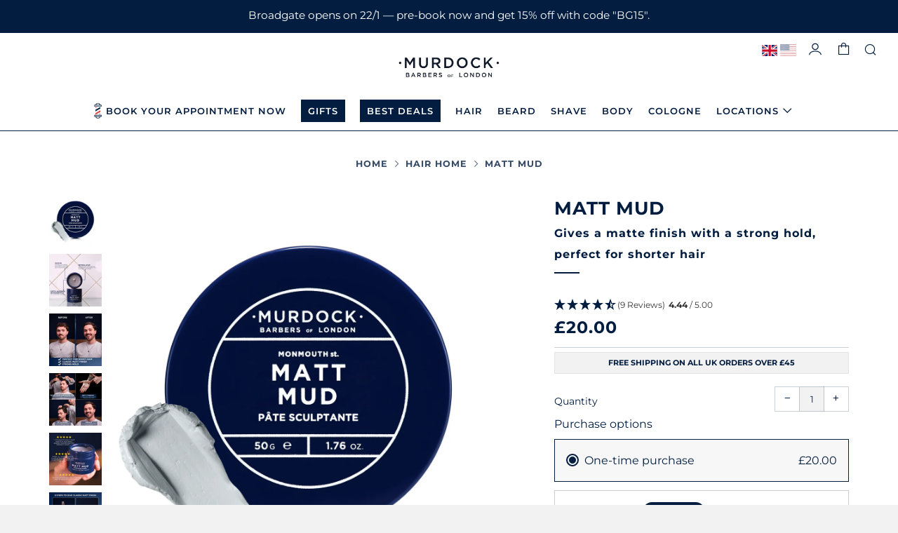

--- FILE ---
content_type: text/html; charset=UTF-8
request_url: https://api.reviews.io/json-ld/product/richsnippet?sku=MDHCHAMM50N%3B37384420294814%3B6021926912158%3Bmatt-mud&store=murdocklondon.com&url=https://www.murdocklondon.com/collections/hair-home/products/matt-mud&data=true
body_size: 111
content:
{
	"@context" : "http://schema.org",
	"@type" : "Product"

  		 ,"aggregateRating": {
      "@type" : "AggregateRating",
      "bestRating": "5",
		  "ratingValue" : "4.4444",
		  "reviewCount" : "9",
		  "worstRating" : 1
	},
	"review": [
				{
			"@type":"Review",
			"author": {
				"@type": "Person",
				"name": "Stephen Lock"
			},
			"datePublished" : "2025-05-05",
			"description" : "Easy to order online and arrived promptly and well packaged",
			"reviewRating": {
				"@type": "Rating",
				"bestRating" : "5",
				"ratingValue" : "5",
				"worstRating" : "1"
			},
			"reviewBody": "Easy to order online and arrived promptly and well packaged"
		}
				,
						{
			"@type":"Review",
			"author": {
				"@type": "Person",
				"name": "Anonymous "
			},
			"datePublished" : "2025-03-10",
			"description" : "Great products and well worth it!",
			"reviewRating": {
				"@type": "Rating",
				"bestRating" : "5",
				"ratingValue" : "5",
				"worstRating" : "1"
			},
			"reviewBody": "Great products and well worth it!"
		}
					]
    		
		    ,"name" : "Matt Mud",
		"image" : "https://cdn.shopify.com/s/files/1/0435/8452/0350/files/Matt_Mud_-_Main_Image.jpg?v=1762280731",
				"sku" : "MDHCHAMM50N"
		    
}


--- FILE ---
content_type: text/css
request_url: https://www.murdocklondon.com/cdn/shop/t/30/assets/custom.scss.css?v=23515071306083167721761317160
body_size: 4052
content:
@charset "UTF-8";@media screen and (max-width: 790px){.home-blog__items .o-layout__item~.o-layout__item{display:none}}.top_nav{color:var(--top_nav_font_color);display:flex;padding:20px 0;flex-direction:row;flex-wrap:no-wrap;justify-content:center;align-items:center;background-color:var(--top_nav_bg_color)}@media screen and (max-width: 500px){.top_nav{flex-direction:column}.top_nav>div{width:100%!important;border-left:0!important}.top_nav>div~div{display:none;margin-top:15px!important}}.top_nav>div{padding:0 10px;font-size:14px;width:25%}.top_nav>div~div{border-left:1px solid #fff;margin-left:5px}.top_nav>div>.title{font-family:Montserrat,sans-serif;font-size:12px;text-transform:uppercase;line-height:1.5em;letter-spacing:1px}.top_nav>div>.content{font-size:12px}.top_nav>div>*{display:block;text-align:center;line-height:1.25em}.product-description .tabs{border-bottom:1px solid #ccc;display:flex;flex-direction:row;flex-wrap:no-wrap;justify-content:space-between;align-items:center}.product-description .tabs[data-active="0"]+.content>*[data-item="0"]{display:block}.product-description .tabs[data-active="0"]+.content>*:not([data-item="0"]){display:none}.product-description .tabs[data-active="1"]+.content>*[data-item="1"]{display:block}.product-description .tabs[data-active="1"]+.content>*:not([data-item="1"]){display:none}.product-description .tabs[data-active="2"]+.content>*[data-item="2"]{display:block}.product-description .tabs[data-active="2"]+.content>*:not([data-item="2"]){display:none}.product-description .tabs[data-active="3"]+.content>*[data-item="3"]{display:block}.product-description .tabs[data-active="3"]+.content>*:not([data-item="3"]){display:none}.product-description .tabs[data-active="4"]+.content>*[data-item="4"]{display:block}.product-description .tabs[data-active="4"]+.content>*:not([data-item="4"]){display:none}.product-description .tabs[data-active="5"]+.content>*[data-item="5"]{display:block}.product-description .tabs[data-active="5"]+.content>*:not([data-item="5"]){display:none}.product-description .tabs>label{margin:10px 0;font-family:Montserrat,sans-serif;font-size:14px;text-transform:uppercase}.product-description .tabs>label:hover{cursor:pointer}.product-description .tabs>input{display:none}.product-description .tabs>input:checked+label{font-weight:700}.product-description .tabs>input:checked+label+div{display:block}footer{font-family:Montserrat,sans-serif}footer .footer-nav>h4{margin-bottom:10px}footer .footer-nav>*:not(h4){font-size:15px}footer .footer-nav .footer-nav__item{margin:10px 0}footer .footer-nav .footer-nav__social-link{border:0;width:0;height:0;text-align:center}footer .footer-nav .footer-nav__social-link i{font-size:1.85em;padding-left:10px;padding-right:10px}.product-block{display:block;color:var(--font-color);background-color:var(--background-color);padding-top:var(--padding-top);padding-bottom:var(--padding-bottom)}.product-block>div{display:flex;margin:auto;flex-direction:row;flex-wrap:nowrap;justify-content:center;align-items:top}@media screen and (max-width: 650px){.product-block>div{flex-direction:column}}.product-block>div>.block{flex:1;padding:0 15px}.product-block>div>.block .title{color:var(--title-font-color);padding-top:var(--title-padding-top);padding-bottom:var(--title-padding-bottom);font-family:var(--title-font-family);font-weight:var(--title-font-weight);font-size:var(--title-font-size);font-style:var(--title-font-style)}.product-block>div>.block .description p{color:var(--description-font-color);padding-top:var(--description-padding-top);padding-bottom:var(--description-padding-bottom);font-family:var(--description-font-family);font-weight:var(--description-font-weight);font-size:var(--description-font-size);font-style:var(--description-font-style)}.quantity-selector{font-family:Montserrat,sans-serif;font-size:14px}.product-single__photos{position:relative}@media screen and (min-width: 767px){.product-single__photos .product-single__photo{margin-left:55px}.product-single__photos .product-single__photo__nav__dots .slick-dots li{display:block}.product-single__photos .product-single__photo__nav__dots .slick-dots li#slick-slide00{margin-top:0}}.product-single__photos .product-single__photo__nav{margin-top:0}@media screen and (min-width: 767px){.product-single__photos .js-product-slider-nav{position:absolute;left:-56px;top:0}}.footer__content{color:#fff}@media screen and (min-width: 865px){.footer__content .o-layout{display:flex}}.footer__content .o-layout>div[data-index="1"]{flex:0 1 50%}.footer__content .o-layout>div[data-index="1"] .footer-nav__text{font-family:goudy old style,sans-serif;font-size:18px}@media screen and (min-width: 1101px){.footer__content .o-layout>div[data-index="1"] .footer-nav__text{max-width:75%}}.footer__content .o-layout>div:not([data-index="1"]){flex:1}@media screen and (max-width: 850px){.footer__content .o-layout>div:not([data-index="1"]).contact{text-align:center}}@media screen and (max-width: 560px){.footer__content .o-layout>div:not([data-index="1"]).contact{width:100%;text-align:center}}@media screen and (max-width: 560px){.footer__content .o-layout>div:not([data-index="1"]).linklist{width:100%;text-align:center}}@media screen and (max-width: 768px){a.book-now{display:none!important}}a.book-now{position:absolute;display:inline-block;padding-top:10px;padding-bottom:10px;padding-left:20px;margin-left:25px;font-family:var(--font--nav);font-weight:var(--font--nav-weight);font-style:var(--font--nav-style);font-size:13px;letter-spacing:var(--font--nav-space);text-transform:var(--font--nav-transform)}a.book-now:before{content:"";display:inline-block;position:absolute;left:0;top:50%;transform:translateY(-50%);background:url(//www.murdocklondon.com/cdn/shop/t/30/assets/book-ow.png?v=177326938151261842261743076613);background-size:100% 100%;background-repeat:no-repeat;background-position:center;height:25px;width:13px}li.book-your-appointment-now a{position:relative}li.book-your-appointment-now a:before{content:"";display:inline-block;position:absolute;left:-18px;top:50%;transform:translateY(-50%);background:url(//www.murdocklondon.com/cdn/shop/t/30/assets/book-ow.png?v=177326938151261842261743076613);background-size:100% 100%;background-repeat:no-repeat;background-position:center;height:25px;width:13px}a.login-account{display:inline-block;position:relative;top:5px;background:url(//www.murdocklondon.com/cdn/shop/t/30/assets/account.svg?v=168751138687139207931743076613);background-size:100% 100%;background-repeat:no-repeat;background-position:center center;height:18px;width:18px}.footer-nav__link,.footer-nav__text p{color:#fff}.cta-button{display:block;position:fixed;bottom:6%;right:2%;z-index:9999}.cta-button a:hover{opacity:1}.cta-button a img{height:100px;width:100px}#logo-bar .owl-nav.disabled,#logo-bar .owl-dots{display:none}#logo-bar .owl-item{float:none;display:table-cell;vertical-align:middle}@media screen and (max-width: 768px){.logo-bar__item{margin:0 10px}}.js-section__home-logo-list{background-color:#eff4f7;margin-bottom:25px}.section--1566456250311{margin-bottom:0!important}.carousel-flex>div{display:flex;flex-direction:reverse;flex-wrap:nowrap;padding:5px}.carousel-flex>div>div:not(.items){flex:1;max-width:75%}@media screen and (max-width: 900px){.carousel-flex>div>div:not(.items){max-width:100%}.carousel-flex>div>div.items{display:none}}.carousel-flex>div>div.items{width:100%;overflow:hidden}.carousel-flex>div>div.items>*{display:block;width:100%;height:50%;max-width:100%;max-height:50%;margin-left:5px}.carousel-flex>div>div.items>*~*{margin-top:5px}.carousel-flex>div>div.items>*>div{background-position:center top;background-repeat:no-repeat;background-size:cover}.carousel-flex>div>div.items div{height:100%}.home-logo-list--grid .home-logo-list-carousel{max-width:750px;margin:auto;padding:30px 0;display:flex;flex-direction:row;justify-content:center;align-items:center}.home-logo-list--grid .home-logo-list-carousel .home-logo-list__item{margin-bottom:0!important}.home-logo-list--grid .home-logo-list-carousel .home-logo-list__item img{max-height:35px}@media screen and (max-width: 790px){.home-logo-list--grid .home-logo-list-carousel .home-logo-list__item img{max-height:20px}}.collection_menu_title{display:block;color:#031d40;font-size:.65em;text-align:center;margin-bottom:10px}.collection-menu{display:flex;width:80%;margin:auto auto 35px;flex-direction:row;flex-wrap:nowrap;justify-content:center;align-items:center;text-transform:uppercase;border:1px solid #021228}@media screen and (max-width: 790px){.collection-menu{flex-wrap:wrap}.collection-menu>a{min-width:50%;max-width:50%;border-left:0!important}.collection-menu>a:nth-child(2n){border-left:1px solid #021228!important}.collection-menu>a+a~a{border-top:1px solid #021228!important}}.collection-menu>a{flex:1;font-size:.7em;font-family:Montserrat,sans-serif;text-align:center;padding:10px;color:#031d40;white-space:nowrap}.collection-menu>a~a{border-left:1px solid #021228}.primary-nav__item.locations .nav__sub__link{font-size:14px!important}.primary-nav__item.locations .nav__sub__link:hover{background:none!important}.primary-nav__item.locations img.image,.primary-nav__item.locations svg{height:200px;max-height:200px;overflow:hidden;width:100%;object-fit:cover}.primary-nav__item.shop a.nav__sub__link{border-bottom:0!important;font-size:.75em!important;margin-bottom:0!important;color:#031d40!important}.primary-nav__item.shop .mobile-nav__sub-t__link{color:#031d40!important}.primary-nav__item.shop .nav__sub-t__item,.primary-nav__item.shop .mobile-nav__sub-t__item,.primary-nav__item.shop a.mobile-nav__sub__link{font-family:Montserrat,sans-serif;font-size:11px;font-weight:400;text-transform:uppercase;color:#031d40!important}.primary-nav__item.shop .nav__sub-t__item:last-child a,.primary-nav__item.shop .mobile-nav__sub-t__item:last-child a,.primary-nav__item.shop a.mobile-nav__sub__link:last-child a{font-weight:900!important}.primary-nav__item.shop .nav__sub-t__item a,.primary-nav__item.shop .mobile-nav__sub-t__item a,.primary-nav__item.shop a.mobile-nav__sub__link a{color:#031d40;font-weight:400}.delivery-shipping{display:block;background:#f2f2f2;border:1px solid #e1e3e4;padding:5px 0;color:#031d40;font-size:11px;font-family:Montserrat,sans-serif;font-weight:700;text-transform:uppercase;text-align:center}.home-carousel__nav{background:none!important;top:50%;transform:translateY(-50%);font-size:30px!important}.home-carousel__nav--prev{left:15px}.homeslider{position:relative;margin-bottom:25px}.homeslider .product-top{opacity:1!important}.homeslider .slick-dots{padding-left:20px!important;bottom:0!important}.mobile-draw--dark .mobile-nav__link{color:#031d40!important}.location .featured_image{padding:0 30px}.location .featured_image img{display:block;width:100%;overflow:hidden;max-height:450px;object-fit:cover;margin-top:25px;margin-bottom:25px}.location .how{display:flex;padding:0 30px;flex-direction:row;flex-wrap:nowrap;justify-content:center;margin-bottom:15px}@media screen and (max-width: 550px){.location .how{flex-direction:column-reverse}.location .how>div{max-width:100%!important}}.location .how h5{margin-bottom:0}.location .how>div{flex-basis:33%;max-width:33%}.location .how>div.center{align-self:center}.location .how>div.secondary_image{text-align:center}@media screen and (max-width: 990px){.location .how>div.secondary_image{display:none}}.location .how>div.secondary_image>img{display:block;width:100%;height:100%;object-fit:cover}.location .how .stations,.location .how .email,.location .how .items,.location .how .opening_times{margin-top:25px}.location .how .opening_times h4{margin-bottom:0}.home-image-grid__items.barbers{margin-top:25px}@media screen and (max-width: 650px){.home-image-grid__items.barbers .o-layout__item{width:100%!important;flex-basis:100%!important}}.home-image-grid__items.barbers>div{display:flex;flex-direction:row;flex-wrap:wrap;align-items:stretch;justify-content:center}.home-image-grid__items.barbers>div .u-flex{align-items:flex-end}.home-image-grid__items.barbers>div>div{flex-basis:25%;min-height:500px;margin-bottom:25px}.home-image-grid__items.barbers>div>div>a{height:100%}.home-image-grid__items.barbers>div>div>a>div{height:100%}.items>a:not(.no-link){display:block;max-width:195px;margin:auto;font-family:var(--font--title);font-size:12px;text-align:center;text-decoration:none!important;padding:10px 15px}.items>a:not(.no-link):after{content:"\203a";font-size:1.25em;margin-left:5px}.items>a.services{color:#051b44;background:#f1f1f1}.items>a.appointments{color:#fff;background:#051b44;margin-top:10px}.page-locations{display:flex;flex-direction:row;flex-wrap:no-wrap;justify-content:stretch;align-items:stretch}@media screen and (max-width: 790px){.page-locations{flex-direction:column}.page-locations>div{max-width:100%!important;justify-content:center}.page-locations>div.map{padding-left:0}}.page-locations>*.map{flex-basis:50%;max-width:50%;padding-left:30px;margin-bottom:20px}.page-locations>*:not(.map){flex:1!important;text-align:center}.page-locations>*:not(.map) .items:not(.links){display:flex;flex-direction:row;flex-wrap:wrap;justify-content:space-between;align-items:stretch;margin:35px auto 0;max-width:65%}@media screen and (max-width: 790px){.page-locations>*:not(.map) .items:not(.links){flex-direction:column}.page-locations>*:not(.map) .items:not(.links)>div{max-width:100%!important;justify-content:center}}@media screen and (min-width: 791px) and (max-width: 1000px){.page-locations>*:not(.map) .items:not(.links){flex-direction:column}.page-locations>*:not(.map) .items:not(.links)>div{max-width:100%!important;justify-content:center}}.page-locations>*:not(.map) .items:not(.links)>div{display:flex;align-items:stretch;max-width:50%;font-size:13px;margin-bottom:25px}.page-locations>*:not(.map) .items:not(.links)>div h4{margin-bottom:0}.page-locations>*:not(.map) .items:not(.links)>div .address{margin-bottom:10px}.page-locations>*:not(.map) .items:not(.links)>div .time{margin-bottom:10px}.barber{display:flex;margin:35px auto auto;flex-direction:row;flex-wrap:nowrap;align-items:flex-start;justify-content:space-between;max-width:70%}@media screen and (max-width: 900px){.barber{flex-direction:column}.barber>div{position:static!important;width:100%!important}.barber>div.secondary_image{margin-bottom:25px}.barber>div.secondary_image img{height:auto}}.barber>div{padding:0 2%;flex:1;flex-basis:50%;position:sticky;top:225px}.barber>.secondary_image img{height:650px;width:auto;display:block;margin:auto}.barber>.information>div{margin:auto}.barber>.information>div~div{margin-top:25px}#sub-1 ul{display:flex;max-height:350px;flex-direction:column;flex-wrap:wrap}#sub-1 ul li{width:unset}#sub-1 .nav__sub__cta{padding-top:10px;margin-top:15px;height:275px;max-height:100%;display:inline-block}#sub-1 .nav__sub__cta img{height:100%;display:block;object-fit:cover;margin-bottom:0!important}.mobile-nav__sub__link,.mobile-nav__sub-t__items,.mobile-nav__sub-t__link{color:#001d42!important;font-family:Montserrat,sans-serif;text-transform:uppercase}.nav__sub__item[data-location=manhattan]{position:relative}.nav__sub__item[data-location=manhattan]:before{content:"New York";position:absolute;top:-34px;left:0;font-size:calc((var(--font--size-h4) / var(--font--size-base)) * 1rem);line-height:1.8;font-family:Montserrat;font-weight:700;text-transform:uppercase}.desktop_0.js-cart-full:after{width:10px;height:10px;left:0}@media screen and (max-width: 790px){.o-layout__item{padding-right:15px!important}}.ajaxcart__product-name{font-family:Montserrat;font-weight:700}.ajaxcart__product-meta{font-family:Montserrat}.feefowidget-star,.feefowidget-product-stars__reviews-count{color:#031d40!important}.feefowidget-rating-item .item.item-bar .item-bar-outer .item-bar-inner{background-color:#031d40!important}#feefo-product-review-widgetId{position:relative;z-index:0}.feefowidget-logo{display:none}.collection .feefo-product-stars-widget{text-align:center}#email_success_toggle{display:none}#email_success_toggle+label{display:none}#email_success_toggle+label:hover,#email_success_toggle+label:active,#email_success_toggle+label:focus{cursor:pointer}#email_success_toggle+label .content{display:table-cell;position:absolute;top:50%;left:50%;transform:translate(-50%) translateY(-50%);background:#f2f2f2;vertical-align:middle;height:fit-content;width:fit-content;border-radius:2px;max-height:250px;max-width:calc(100% - 20px);min-width:350px}#email_success_toggle+label .content .container{position:relative;padding:10px}#email_success_toggle+label .content .container h4{font-size:30px;letter-spacing:-1px;text-align:center;display:block;font-weight:700;font-family:Arial Black,sans-serif}#email_success_toggle+label .content .container p{font-family:Arial,sans-serif;font-size:12px;text-align:center}#email_success_toggle+label .content .container>a{display:block;background-color:#031d40;color:#fff;font-family:Arial;font-weight:700;font-size:16px;border-radius:2px;padding:10px 6px;text-align:center}#email_success_toggle+label .content>label{opacity:.85;width:15px;height:15px;transition:opacity .1s ease;background-image:url(//www.murdocklondon.com/cdn/shop/t/30/assets/download.png?v=169488760867704474751743076613);background-repeat:no-repeat;background-position:center center;background-size:100% 100%;position:absolute;top:10px;right:10px;z-index:10000}#email_success_toggle+label .content>label:hover,#email_success_toggle+label .content>label:focus,#email_success_toggle+label .content>label:active{cursor:pointer;opacity:1}#email_success_toggle:checked+label{display:block;position:fixed;top:0;left:0;height:100%;width:100%;z-index:10000;background:#000000d9}input[type=checkbox][id^=description_extend_]{display:none}input[type=checkbox][id^=description_extend_]:checked+div{max-height:100vh!important}.product-description .content>div.more{overflow:hidden;line-height:2rem;max-height:6.75rem;-webkit-box-orient:vertical;display:block;display:-webkit-box;overflow:hidden!important;text-overflow:ellipsis;transition:max-height .5s ease}#tab1+.content label.more{font-weight:700;margin-top:10px}#tab1+.content label.more:hover{cursor:pointer}@media screen and (max-width: 790px){.o-layout--small{margin-left:0!important}.home-image-grid__items .o-layout__item{padding-right:0!important}.home-image-grid__item{opacity:1!important}}.sections-page{padding-top:var(--padding-top);padding-bottom:var(--padding-bottom)}.sections-page>.title{text-align:var(--title-text-align);font-family:var(--title-font-family);font-size:var(--title-font-size);font-weight:var(--title-font-weight);font-style:var(--title-font-style);padding-top:var(--title-padding-top);padding-bottom:var(--title-padding-bottom);padding-left:var(--title-padding-left);padding-right:var(--title-padding-right)}.sections-page>.description{text-align:var(--description-text-align);font-family:var(--description-font-family);font-size:var(--description-font-size);font-weight:var(--description-font-weight);font-style:var(--description-font-style);padding-top:var(--description-padding-top);padding-bottom:var(--description-padding-bottom);padding-left:var(--description-padding-left);padding-right:var(--description-padding-right)}.sections-page .page_section{background-color:var(--background-color)}.sections-page .page_section.grid{display:grid;grid-template-columns:repeat(2,1fr)}@media screen and (max-width: 790px){.sections-page .page_section.grid{grid-template-columns:repeat(1,1fr)}}.sections-page .page_section .section__title{margin-bottom:0}.sections-page .page_section .home-products{display:block;margin:auto}.sections-page .page_section .home-products .o-layout{display:grid;margin-left:0!important;grid-gap:10px;grid-template-columns:repeat(var(--number),1fr)}@media screen and (max-width: 1050px){.sections-page .page_section .home-products .o-layout{grid-template-columns:repeat(2,1fr)}}@media screen and (max-width: 790px){.sections-page .page_section .home-products .o-layout{grid-template-columns:repeat(1,1fr)}}.sections-page .page_section .home-products .o-layout .o-layout__item{display:block;padding-left:0!important}.sections-page .page_section .text{display:flex;flex-direction:column;height:100%;align-items:center;justify-content:var(--vertical-align);padding-top:var(--padding-top);padding-bottom:var(--padding-bottom);padding-left:var(--padding-left);padding-right:var(--padding-right)}.sections-page .page_section .text .section__title-text:after{background-color:var(--title-color)}.sections-page .page_section .text>.title{max-width:100%;width:var(--title-width, 100%);color:var(--title-color);text-align:var(--title-text-align);font-family:var(--title-font-family);font-size:var(--title-font-size);font-weight:var(--title-font-weight);font-style:var(--title-font-style);padding-top:var(--title-padding-top);padding-bottom:var(--title-padding-bottom);padding-left:var(--title-padding-left);padding-right:var(--title-padding-right)}.sections-page .page_section .text>.description{max-width:100%;width:var(--description-width, 100%);color:var(--description-color);text-align:var(--description-text-align);font-family:var(--description-font-family);font-size:var(--description-font-size);font-weight:var(--description-font-weight);font-style:var(--description-font-style);padding-top:var(--description-padding-top);padding-bottom:var(--description-padding-bottom);padding-left:var(--description-padding-left);padding-right:var(--description-padding-right)}.sections-page .page_section .text>.separator{max-width:100%;width:var(--separator-width, 100%);color:var(--separator-color);text-align:var(--separator-text-align);font-family:var(--separator-font-family);font-size:var(--separator-font-size);font-weight:var(--separator-font-weight);font-style:var(--separator-font-style);padding-top:var(--separator-padding-top);padding-bottom:var(--separator-padding-bottom);padding-left:var(--separator-padding-left);padding-right:var(--separator-padding-right)}@media screen and (min-width: 790px){.sections-page .page_section .image{order:var(--order)}}.sections-page .page_section .image img{display:block;max-width:100%;object-fit:cover}.home-carousel [data-slick-index="0"] .home-carousel__item{display:block}.home-carousel [data-slick-index="0"] .home-carousel__item .home-carousel__bg{object-position:center center}@media screen and (max-width: 790px){.home-carousel [data-slick-index="0"] .home-carousel__item .home-carousel__bg{object-position:left bottom!important}}.home-carousel [data-slick-index="0"] .home-carousel__item .home-carousel__content{position:absolute;right:0;top:7%;background:transparent;color:#fff;max-width:550px}@media screen and (max-width: 1200px){.home-carousel [data-slick-index="0"] .home-carousel__item .home-carousel__content{right:unset;top:unset;left:0;bottom:0;max-width:unset;padding:0;margin-left:24px}.home-carousel [data-slick-index="0"] .home-carousel__item .home-carousel__content .home-carousel__btn{font-size:14px!important;padding:10px 15px!important}.home-carousel [data-slick-index="0"] .home-carousel__item .home-carousel__content p,.home-carousel [data-slick-index="0"] .home-carousel__item .home-carousel__content h2,.home-carousel [data-slick-index="0"] .home-carousel__item .home-carousel__content .home-carousel__title{margin-bottom:0}}.home-carousel [data-slick-index="0"] .home-carousel__item .home-carousel__content p{font-family:Montserrat,sans-serif;font-size:15px;text-transform:uppercase}.home-carousel [data-slick-index="0"] .home-carousel__item .home-carousel__content .home-carousel__title{margin-bottom:.35em}.home-carousel [data-slick-index="0"] .home-carousel__item .home-carousel__content .home-carousel__title h2{color:#fff;font-size:34px}.home-carousel [data-slick-index="0"] .home-carousel__item .home-carousel__content .home-carousel__title h2:after{display:none}@media screen and (max-width: 1200px){.home-carousel [data-slick-index="0"] .home-carousel__item .home-carousel__content .home-carousel__text p~p{display:none}}.home-carousel [data-slick-index="0"] .home-carousel__item .home-carousel__content .home-carousel__btn{background:#fff;color:var(--color--brand);font-weight:700;font-size:16px;right:unset;padding:7px 10px;position:unset;margin-top:15px}.product-returning{display:block;width:100%;margin-top:10px;background:#fff;color:#001d42;border:2px solid #001d42;cursor:default;-webkit-user-select:none;user-select:none}.product-returning:hover,.product-returning:active,.product-returning:focus{background:#fff}.home-carousel__content{background-color:unset!important;padding:0;margin:0}.rpeck-sticky-element{height:unset;top:150px;position:sticky}.rpeck-image-list a{display:block;max-width:75px}.rpeck-image-list a img{width:100%;min-width:75px}.rpeck-image-list a~a{margin-top:10px}.product-single__photo__wrapper~.product-single__photo__wrapper{margin-top:10px}.product-single__photo__wrapper{scroll-margin-top:140px}.product-single__photo__nav{padding-left:0;padding-right:0;width:175px}@media screen and (max-width: 768px){.product-single__photo__nav{display:none}.product-single__photos .product-single__photo{width:100%}}.product-single__photos .product-single__photo{margin-left:0}.product-single__photos{display:flex;flex-direction:row-reverse;justify-content:flex-start;align-items:flex-start;column-gap:10px}.product-single--classic .product-single__photos,.product-single--minimal .product-single__photos{overflow:unset}.product-single__photo .slick-arrow{display:block;position:absolute;top:0;width:30px;height:100%;cursor:pointer;z-index:10;padding-left:20px;padding-right:20px;box-sizing:content-box}.product-single__photo .slick-arrow svg{width:100%;height:100%}.product-single__photo .slick-arrow.nexticon{right:0}.product-single__photo .slick-arrow.previcon{left:0}h5.subtitle.section__title-text{text-transform:unset}@media screen and (min-width: 768px){.primary-nav__item.book-now{display:none}}.klaviyo-bis-trigger{width:100%!important;margin-bottom:12px!important}.primary-nav__item.value-sets .primary-nav__link,.primary-nav__item.gifts .primary-nav__link,.primary-nav__item.holiday-gifts .primary-nav__link,.primary-nav__item.best-deals .primary-nav__link{background-color:#031d40!important;color:#fff!important;padding-left:10px;padding-right:10px}#location-wrapper{background:#00000080;position:fixed;top:0;left:0;z-index:999;width:100%;height:100%;display:none}#location-wrapper .inner-wrapper{display:flex;align-items:center;justify-content:center;width:100%;height:100%}#modal-location{background:var(--color--headings);max-width:555px;width:100%;min-height:200px;padding:40px 60px 25px;text-align:center;margin:20px}#modal-location h3{font-size:20px;color:#fff}#modal-location h4{font-size:14px;margin-bottom:20px;color:#fff}#modal-location img{margin-bottom:30px}#modal-location a{font-size:14px;color:#fff;width:170px;padding:15px;border:2px solid white;border-radius:1px;display:block;margin:0 auto 15px;transition:.3s all}#modal-location a:hover{color:#fff;background:var(--color--headings)}.language_picker{display:inline-block}.language_picker>a{opacity:.45;transition:opacity .15s ease}.language_picker>a:hover,.language_picker>a:active,.language_picker>a:focus{opacity:1}.klaviyo-form-XnizfZ,.klaviyo-form-XnizfZ .kl-private-reset-css-Xuajs1{min-height:unset!important}.klaviyo-form-XnizfZ .klaviyo-form{padding-top:0!important;padding-bottom:0!important}.newsletter__title.section__title--desc{margin-bottom:0}@media screen and (max-width: 768px){.klaviyo-form-XnizfZ .kl-private-reset-css-Xuajs1{flex-direction:column}}
/*# sourceMappingURL=/cdn/shop/t/30/assets/custom.scss.css.map?v=23515071306083167721761317160 */


--- FILE ---
content_type: image/svg+xml
request_url: https://www.murdocklondon.com/cdn/shop/t/30/assets/account.svg?v=168751138687139207931743076613
body_size: -402
content:
<?xml version="1.0" encoding="utf-8"?>
<!-- Generator: Adobe Illustrator 22.0.1, SVG Export Plug-In . SVG Version: 6.00 Build 0)  -->
<svg version="1.1" id="Layer_1" xmlns="http://www.w3.org/2000/svg" xmlns:xlink="http://www.w3.org/1999/xlink" x="0px" y="0px"
	 viewBox="0 0 30 30" style="enable-background:new 0 0 30 30;" xml:space="preserve">
<style type="text/css">
	.st0{fill:#011E41;}
</style>
<title>Artboard 1</title>
<g>
	<g>
		<path class="st0" d="M15,17c-4.4,0-7.9-3.5-7.9-7.9s3.5-7.9,7.9-7.9s7.9,3.5,7.9,7.9S19.4,17,15,17z M15,3.2
			c-3.3,0-5.9,2.7-5.9,5.9S11.7,15,15,15s5.9-2.7,5.9-5.9S18.3,3.2,15,3.2z"/>
	</g>
	<g>
		<path class="st0" d="M29.8,28.8h-2c0-4.4-5.6-7.9-12.8-7.9S2.2,24.4,2.2,28.8h-2c0-5.5,6.5-9.9,14.8-9.9S29.8,23.3,29.8,28.8z"/>
	</g>
</g>
</svg>


--- FILE ---
content_type: text/javascript
request_url: https://www.murdocklondon.com/cdn/shop/t/30/assets/theme.min.js?v=173690820013679214731743076994
body_size: 11915
content:
!function(){if("function"==typeof window.CustomEvent)return!1;function a(c,a){a=a||{bubbles:!1,cancelable:!1,detail:void 0};var b=document.createEvent("CustomEvent");return b.initCustomEvent(c,a.bubbles,a.cancelable,a.detail),b}a.prototype=window.Event.prototype,window.CustomEvent=a}(),"undefined"==typeof theme&&(theme={});var html=$("html"),body=$("body"),winWidth=$(window).width(),winHeight=$(window).height();function generateFireOnViewObserver(b,a){return window.IntersectionObserver?new IntersectionObserver(function(a,c){a.forEach(function(a){a.isIntersecting&&(b(a.target),c.unobserve(a.target))})},{threshold:a}):null}function onYouTubeIframeAPIReady(){theme.ProductVideo.loadVideos(theme.ProductVideo.hosts.youtube)}function tabClick(a){9===a.keyCode&&(body.addClass("js-using-tab"),window.removeEventListener("keydown",tabClick))}theme.mobileBrkp=768,theme.tabletBrkp=981,theme.LibraryLoader=function(){var a={link:"link",script:"script"},c={requested:"requested",loaded:"loaded"},b="https://cdn.shopify.com/shopifycloud/",d={youtubeSdk:{tagId:"youtube-sdk",src:"https://www.youtube.com/iframe_api",type:a.script},plyr:{tagId:"plyr",src:"https://cdn.shopify.com/s/files/1/2333/0623/t/70/assets/plyr.min.js?v=12623909983095429511",type:a.script},plyrShopify:{tagId:"plyr-shopify",src:b+"shopify-plyr/v1.0/shopify-plyr-legacy.en.js",type:a.script},plyrShopifyStyles:{tagId:"plyr-shopify-styles",src:b+"shopify-plyr/v1.0/shopify-plyr.css",type:a.link},shopifyXr:{tagId:"shopify-model-viewer-xr",src:b+"shopify-xr-js/assets/v1.0/shopify-xr.en.js",type:a.script},modelViewerUi:{tagId:"shopify-model-viewer-ui",src:b+"model-viewer-ui/assets/v1.0/model-viewer-ui.en.js",type:a.script},modelViewerUiStyles:{tagId:"shopify-model-viewer-ui-styles",src:b+"model-viewer-ui/assets/v1.0/model-viewer-ui.css",type:a.link},masonry:{tagId:"masonry",src:"//www.murdocklondon.com/cdn/shop/t/30/assets/masonry.min.js?v=52946867241060388171743076613",type:a.script},autocomplete:{tagId:"autocomplete",src:"//www.murdocklondon.com/cdn/shop/t/30/assets/autocomplete.min.js?v=42647060391499044481743076613",type:a.script},photoswipe:{tagId:"photoswipe",src:"//www.murdocklondon.com/cdn/shop/t/30/assets/photoswipe.min.js?v=25365026511866153621743076613",type:a.script},fecha:{tagId:"fecha",src:"//www.murdocklondon.com/cdn/shop/t/30/assets/fecha.min.js?v=77892649025288305351743076613",type:a.script},gmaps:{tagId:"gmaps",src:"https://maps.googleapis.com/maps/api/js?key="+theme.map.key,type:a.script},gmapsSettings:{tagId:"gmapsSettings",src:theme.map_settings_url,type:a.script}};return{load:function(h,e,i){var f,b=d[h];if(b&&b.status!==c.requested){if(e=e||function(){},b.status===c.loaded){e();return}switch(b.status=c.requested,b.type){case a.script:f=(j=b,k=e,(l=document.createElement("script")).src=j.src,l.addEventListener("load",function(){j.status=c.loaded,k()}),l);break;case a.link:f=(m=b,n=e,(o=document.createElement("link")).href=m.src,o.rel="stylesheet",o.type="text/css",o.addEventListener("load",function(){m.status=c.loaded,n()}),o)}f.id=b.tagId,b.element=f;var j,k,l,m,n,o,g=document.getElementsByTagName(b.type)[0];g.parentNode.insertBefore(f,g)}}}}(),theme.StoreAvailability=function(){var a,b={storeAvailabilityContainer:"[data-store-availability-container]",storeAvailabilityModalProductTitle:"[data-store-availability-modal-product-title]",storeAvailabilityModalVariantTitle:"[data-store-availability-modal-variant-title]"};StoreAvailabilityInit=function(){function a(a){this.container=a}return a.prototype=Object.assign({},a.prototype,{updateContent:function(a,b){this.container.innerHTML="";var c=this;fetch("/variants/"+a+"/?section_id=store-availability").then(function(a){return a.text()}).then(function(a){""!==a.trim()&&($(".product-single__store-availability-container").html(a),$(".product-single__store-availability-container").html($(".product-single__store-availability-container").children().html()),c._updateProductTitle(b))})},_updateProductTitle:function(a){$(this.container).find(b.storeAvailabilityModalProductTitle).text(a)}}),a}(),$(".js-product-single-actions").find(b.storeAvailabilityContainer).length&&(a=new StoreAvailabilityInit(b.storeAvailabilityContainer)),a&&document.addEventListener("venue:variant:update",function(c){null!==c.detail.variant?($(b.storeAvailabilityContainer).show(),a.updateContent(c.detail.variant.id,c.detail.product.title)):$(b.storeAvailabilityContainer).hide()})},theme.runMap=function(h){var c,d,e,i,b,j,f,g,a=$("#"+h),k=a.data("map-id"),l=(a.data("map-section"),a.data("map-address")),m=a.data("map-style"),n=a.data("map-pin");c=k,d=l,e=m,i=n,b=new google.maps.Geocoder,f=new google.maps.LatLng(1,1),g={zoom:14,center:f,disableDefaultUI:!0,scrollwheel:!1,keyboardShortcuts:!1,styles:window.mapStyles[e]},j=new google.maps.Map(document.getElementById(c),g),b&&b.geocode({address:d},function(a,b){b==google.maps.GeocoderStatus.OK&&b!=google.maps.GeocoderStatus.ZERO_RESULTS&&(j.setCenter(a[0].geometry.location),new google.maps.Marker({position:a[0].geometry.location,map:j,icon:window[i]}))})},theme.homeMapsInitiate=function(a){var b;$(a).find(".js-map-info").hide(),$(a).find(".js-map-info").first().addClass("js-active").show(),$(a).find(".js-map-trigger").first().addClass("js-active"),b=a,theme.LibraryLoader.load("gmaps",function(){theme.LibraryLoader.load("gmapsSettings",function(){var a;$(a=b).find(".js-map-replace").appendAround(),$(a).find(".js-map-ids").each(function(){var a=$(this).data("map-id");theme.runMap(a)})})})},theme.homeMaps=function(){$(document).on("click",".js-map-trigger",function(){var c=$(this).attr("href"),b=$(c),e=b.parents(".js-map").find(".js-map-info"),f=$(".js-map-trigger"),a="js-active";if(b.hasClass(a)||(e.removeClass(a).slideUp(),b.addClass(a).slideDown()),$(this).parents(".js-map").find(".js-map-media").removeClass(a),$('.js-map-media[data-map-id="'+c+'"]').addClass(a),b.find(".home-map__media-canvas").length){var d=b.find(".home-map__media-canvas").attr("id");void 0!==d&&theme.runMap(d)}return $(this).hasClass(a)||(f.removeClass(a),$(this).addClass(a)),!1});var b=generateFireOnViewObserver(theme.homeMapsInitiate),a=$(".js-map");a.length>0&&(b?a.each(function(){b.observe(this)}):theme.LibraryLoader.load("gmaps",function(){theme.LibraryLoader.load("gmapsSettings",function(){a.each(function(){theme.homeMapsInitiate(this)})})}))},theme.layoutSliderUpdate=function(c){var a=$(c);function b(){a.find(".slick-current").addClass("js-slide-seen")}(winWidth=$(window).width())<theme.mobileBrkp?(a.removeClass("layout-slider--loading"),a.not(".slick-initialized").slick({slidesToShow:1,infinite:!1,dots:!0,arrows:!1,centerMode:!0,centerPadding:"30px"}),a.on("afterChange",b)):a.hasClass("slick-initialized")&&(a.slick("unslick"),a.off("afterChange",b))},theme.layoutSliderInit=function(a){theme.layoutSliderUpdate(a),$(window).on("resize",function(){theme.layoutSliderUpdate(a)})},theme.layoutSlider=function(a){if(a){var b=$(a),c=generateFireOnViewObserver(theme.layoutSliderInit);b.each(function(){c&&!Shopify.designMode?c.observe(this):theme.layoutSliderInit(this)})}},theme.productCollSwatch=function(){$(".product__swatch__item").on("click",function(){var a=$(this).parents(".js-product"),b=a.find(".product__img"),c=$(this).data("variant-image"),d=$(this).data("variant-url");return b.attr("data-src",c),b.addClass("lazyload"),a.find(".js-product-link").attr("href",d),a.find(".js-product-swatch-item").removeClass("js-active"),$(this).addClass("js-active"),!1})},theme.ProductVideo=function(){var c=$(".js-product-slider"),d={},a={html5:"html5",youtube:"youtube"},e={productMediaWrapper:"[data-product-media-wrapper]"},f={enableVideoLooping:"enable-video-looping",videoId:"video-id"};function b(c){for(var a in d)if(d.hasOwnProperty(a)){var b=d[a];b.host===c&&b.ready()}}return{init:function(g,j){if(g.length){var h=g.find("iframe, video")[0],i=g.data("mediaId");if(h){d[i]={mediaId:i,sectionId:j,host:"VIDEO"===(l=h).tagName?a.html5:"IFRAME"===l.tagName&&/^(https?:\/\/)?(www\.)?(youtube\.com|youtube-nocookie\.com|youtu\.?be)\/.+$/.test(l.src)?a.youtube:null,container:g,element:h,ready:function(){(function(b){if(!b.player){var d=b.container.closest(e.productMediaWrapper),g=d.data(f.enableVideoLooping);switch(b.host){case a.html5:b.player=new Shopify.Plyr(b.element,{controls:["play","progress","mute","volume","play-large","fullscreen"],youtube:{noCookie:!0},loop:{active:g},hideControlsOnPause:!0,iconUrl:"//cdn.shopify.com/shopifycloud/shopify-plyr/v1.0/shopify-plyr.svg",tooltips:{controls:!1,seek:!0}});break;case a.youtube:var h=d.data(f.videoId);b.player=new YT.Player(b.element,{videoId:h,events:{onStateChange:function(a){0===a.data&&g&&a.target.seekTo(0)}}})}c.on("beforeChange",function(e,f,d,c){$(this).parents(".section").data("section-id")==b.sectionId&&b.container.data("slide-id")==c&&document.documentElement.classList.contains("no-touchevents")&&c!==d&&setTimeout(function(){b.host===a.html5&&b.player.play(),b.host===a.youtube&&b.player.playVideo&&b.player.playVideo()},300)}),c.on("afterChange",function(d,e,c){$(this).parents(".section").data("section-id")==b.sectionId&&b.container.data("slide-id")!=c&&(b.host===a.html5&&b.player.pause(),b.host===a.youtube&&b.player.pauseVideo&&b.player.pauseVideo())}),$(document).on("shopify_xr_launch",function(){b.host===a.html5&&b.player.pause(),b.host===a.youtube&&b.player.pauseVideo&&b.player.pauseVideo()})}})(this)}};var l,k=d[i];switch(k.host){case a.html5:theme.LibraryLoader.load("plyrShopify",b.bind(this,a.html5)),theme.LibraryLoader.load("plyrShopifyStyles");break;case a.youtube:theme.LibraryLoader.load("youtubeSdk")}}}},hosts:a,loadVideos:b,removeSectionVideos:function(c){for(var a in d)if(d.hasOwnProperty(a)){var b=d[a];b.sectionId===c&&(b.player&&b.player.destroy(),delete d[a])}}}}(),theme.ProductModel=function(){var a={},b={},c={},d=$(".js-product-slider"),e={mediaGroup:"[data-product-media-group]",xrButton:"[data-shopify-xr]"};function f(d){if(!d){if(!window.ShopifyXR){document.addEventListener("shopify_xr_initialized",function(){f()});return}for(var b in a)if(a.hasOwnProperty(b)){var c=a[b];if(c.loaded)continue;var e=$("#ModelJson-"+b);window.ShopifyXR.addModels(JSON.parse(e.html())),c.loaded=!0}window.ShopifyXR.setupXRElements()}}function g(d){if(!d){for(var c in b)if(b.hasOwnProperty(c)){var a=b[c];a.modelViewerUi||(a.modelViewerUi=new Shopify.ModelViewerUI(a.$element)),h(a)}}}function h(a){var b=c[a.sectionId];d.on("beforeChange",function(e,f,d,c){$(this).parents(".section").data("section-id")==a.sectionId&&a.$container.data("slide-id")==c&&(document.documentElement.classList.contains("no-touchevents")&&c!==d&&(b.$element.attr("data-shopify-model3d-id",a.modelId),setTimeout(function(){a.modelViewerUi.play()},300)),$(this).slick("slickSetOption","swipe",!1))}),d.on("beforeChange",function(e,f,c,d){$(this).parents(".section").data("section-id")==a.sectionId&&a.$container.data("slide-id")==c&&a.$container.data("slide-id")!=d&&(b.$element.attr("data-shopify-model3d-id",b.defaultId),a.modelViewerUi.pause(),$(this).slick("slickSetOption","swipe",!0))}),$(document).on("shopify_xr_launch",function(){a.modelViewerUi.pause()})}return{init:function(d,h){a[h]={loaded:!1},d.each(function(g){var a=$(this),i=a.data("media-id"),d=$(a.find("model-viewer")[0]),f=d.data("model-id");if(0===g){var j=a.closest(e.mediaGroup).find(e.xrButton);c[h]={$element:j,defaultId:f}}b[i]={modelId:f,sectionId:h,$container:a,$element:d}}),window.Shopify.loadFeatures([{name:"shopify-xr",version:"1.0",onLoad:f},{name:"model-viewer-ui",version:"1.0",onLoad:g}]),theme.LibraryLoader.load("modelViewerUiStyles")},removeSectionModels:function(d){for(var c in b)b.hasOwnProperty(c)&&b[c].sectionId===d&&delete b[c];delete a[d]}}}(),theme.productMediaInit=function(){$(".product-single__photo__item--video").each(function(a){theme.ProductVideo.init($(this),$(".section--product-single").data("section-id"))}),$(".product-single__photo__item--model").length>0&&theme.ProductModel.init($(".product-single__photo__item--model"),$(".section--product-single").data("section-id"))},theme.homeProductMediaInit=function(a){a.find("[data-src]").each(function(){var a=$(this),b=a.data("src");a.attr("src",b)}),a.find(".product-featured__photo__item--video").each(function(a){theme.ProductVideo.init($(this),$(this).parents(".section").data("section-id"))}),a.find(".js-section__home-product").each(function(a){$(this).has(".product-featured__photo__item--model").length&&theme.ProductModel.init($(this).find(".product-featured__photo__item--model"),$(this).children(".section").data("section-id"))})},theme.productSelect=function(b,c,d){var a=document.getElementById("ProductJson-"+b).innerHTML;a=JSON.parse(a||"{}");var e=c;$(".js-product-single-swatch :radio").on("change",function(){var a=$(this).closest(".js-product-single-swatch").attr("data-option-index"),b=$(this).val();$(this).closest("form").find(".single-option-selector").eq(a-1).val(b).trigger("change");var c=$(this).val(),d=$(this).parents(".js-product-single-swatch").find(".js-swatch-variant-title");d.text(c)}),$(".js-swatch-variant-title").text($(".js-swatch-color-item :radio:checked").val()),!0!==a.onboarding&&(new Shopify.OptionSelectors("productSelect-"+b,{product:a,onVariantSelected:function(d,n){var b=a.id;if(document.dispatchEvent(new CustomEvent("venue:variant:update",{bubbles:!0,detail:{product:a,variant:d,cssClass:c}})),d){if(d.unit_price_measurement){var h=$(".js-product-"+b+" .js-price-unit-price"),i=$(".js-product-"+b+" .js-price-unit-measure"),j=Shopify.formatMoney(d.unit_price,theme.money_format),k=1===d.unit_price_measurement.reference_value?d.unit_price_measurement.reference_unit:d.unit_price_measurement.reference_value+d.unit_price_measurement.reference_unit;h.html('<span class="money">'+j+"</span>"),i.text(k),$(".js-product-"+b+" .js-price-unit-note").show()}else $(".js-product-"+b+" .js-price-unit-note").hide();if(d.available){if(d.inventory_management){var l=$(".js-product-"+b+" .js-price-stock-note").data("qty-limit"),f=$(".js-product-"+b+" .js-product-variant-select option[value="+d.id+"]").data("qty");f<=l?($(".js-product-"+b+" .js-price-stock-note").show(),$(".js-product-"+b+" .js-price-stock-note span").text(f)):$(".js-product-"+b+" .js-price-stock-note").hide()}else $(".js-product-"+b+" .js-price-stock-note").hide();$(".js-product-"+b+" .js-product-add").removeClass("disabled").addClass("c-btn--plus").prop("disabled",!1).find(".js-product-add-text").text(theme.t.add_to_cart),$(".js-product-"+b+" .js-product-buttons").removeClass("product-single__add--sold"),d.compare_at_price>d.price?($(".js-product-"+b+" .js-product-price-number").html('<span class="product-'+e+"__price-number product-"+e+'__price-number--sale"><span class="money">'+Shopify.formatMoney(d.price,theme.money_format)+"</span></span>"),$(".js-product-"+b+" .js-product-price-compare").html('<s class="product-'+e+'__price-compare"><span class="money">'+Shopify.formatMoney(d.compare_at_price,theme.money_format)+"</span></s>")):($(".js-product-"+b+" .js-product-price-number").html('<span class="product-'+e+'__price-number"><span class="money">'+Shopify.formatMoney(d.price,theme.money_format)+"</span></span>"),$(".js-product-"+b+" .js-product-price-compare").empty())}else $(".js-product-"+b+" .js-price-stock-note").hide(),$(".js-product-"+b+" .js-product-add").addClass("disabled").removeClass("c-btn--plus").prop("disabled",!0).find(".js-product-add-text").text(theme.t.sold_out),$(".js-product-"+b+" .js-product-buttons").addClass("product-single__add--sold"),d.compare_at_price>d.price?($(".js-product-"+b+" .js-product-price-number").html('<span class="product-'+e+"__price-number product-"+e+'__price-number--sale"><span class="money">'+Shopify.formatMoney(d.price,theme.money_format)+"</span></span>"),$(".js-product-"+b+" .js-product-price-compare").html('<s class="product-'+e+'__price-compare"><span class="money">'+Shopify.formatMoney(d.compare_at_price,theme.money_format)+"</span></s>")):($(".js-product-"+b+" .js-product-price-number").html('<span class="product-'+e+'__price-number"><span class="money">'+Shopify.formatMoney(d.price,theme.money_format)+"</span></span>"),$(".js-product-"+b+" .js-product-price-compare").empty())}else $(".js-product-"+b+" .js-price-unit-note").hide(),$(".js-product-"+b+" .js-price-stock-note").hide(),$(".js-product-"+b+" .js-product-price-number").html("&nbsp;"),$(".js-product-"+b+" .js-product-price-compare").empty(),$(".js-product-"+b+" .js-product-add").addClass("disabled").prop("disabled",!0).find(".js-product-add-text").text(theme.t.unavailable);var o=$(".js-product-"+b+" .js-product-slider");function g(a){var b=setInterval(function(){o.hasClass("slick-initialized")&&(o.slick("slickGoTo",a),clearInterval(b))},100)}if(null!==d.featured_image){if(d.featured_image.variant_ids.length>0){d.featured_media.id;var m=$(".js-product-"+b+" .product-"+e+"__photo__item[data-media-id*="+d.featured_media.id+"]").attr("data-slide-id");g(m)}else g(0)}document.dispatchEvent(new CustomEvent("venue:variant:updated",{bubbles:!0,detail:{product:a,variant:d,cssClass:c}}))},enableHistoryState:d}),1==a.options.length&&"Title"!=a.options[0]&&$(".js-product-"+a.id+" .selector-wrapper:eq(0)").prepend('<label for="productSelect-option-0">'+a.options[0]+"</label>"),1==a.variants.length&&a.variants[0].title.indexOf("Default")> -1&&($(".js-product-"+a.id+" .selector-wrapper").hide(),$(".js-product-"+a.id+" .swatch").hide()))},theme.eventFeed=function(a,b,c,d){$.getJSON("https://www.eventbriteapi.com//v3/users/me/organizations/?token="+a,function(a){}).done(function(e){var f=e.organizations[0].id;$.getJSON("https://www.eventbriteapi.com//v3/organizations/"+f+"/events/?token="+a+"&expand=venue&status=live",function(a){var e=$(b).html(),f=Handlebars.compile(e)(a);$(c).append(f),theme.layoutSlider(".js-layout-slider-"+d),$("body").data("anim-load")&&(sr.reveal(".section--"+d+" .section__link",{distance:0}),sr.reveal(".section--"+d+" .home-event__item",{interval:theme.intervalValue}))}),theme.LibraryLoader.load("fecha",function(){Handlebars.registerHelper("formatDate",function(a){return fecha.format(new Date(a),"ddd, DD MMM, HH:mm")})}),Handlebars.registerHelper("each_upto",function(a,e,c){if(!a||0===a.length)return c.inverse(this);for(var d=[],b=0;b<e&&b<a.length;++b)d.push(c.fn(a[b]));return d.join("")})})},theme.homeMainCarouselInit=function(b){var a=$(b),c=$(window).width()>=1;function d(c){var b=$(c).find(".js-home-carousel-video-data");function d(a){a.target.mute(),theme.videoSize(a.target.f),$(a.target.f).parents(".slick-slide").hasClass("slick-active")&&(a.target.playVideo(),setTimeout(function(){$(a.target.f).parent().addClass("js-loaded")},800))}function e(a){a.data===YT.PlayerState.ENDED&&a.target.playVideo()}for(var a=0;a<b.length;a++)window[b[a].getAttribute("data-player-id")]=new YT.Player(b[a],{videoId:b[a].getAttribute("data-video-id"),host:"https://www.youtube-nocookie.com",playerVars:{iv_load_policy:3,modestbranding:1,playsinline:1,cc_load_policy:0,fs:0,autoplay:1,mute:1,controls:0,showinfo:0,wmode:"opaque",quality:"hd720",branding:0,autohide:0,rel:0},events:{onReady:d,onStateChange:e}})}a.on("init",function(b,e){if(a.closest(".home-carousel-wrapper").removeClass(function(b,a){return(a.match(/\bhome-carousel-wrapper--loading\S*/g)||[]).join(" ")}),a.removeClass("home-carousel--loading"),a.find(".js-home-carousel-video--yt").length&&c&&("undefined"==typeof YT?$.getScript("https://www.youtube.com/iframe_api").done(function(){var b=setInterval(function(){"function"==typeof YT.Player&&(d(a),clearInterval(b))},100)}):d(a)),a.find(".js-home-carousel-video--self").length&&a.find("[data-slide-id='0']").find(".js-home-carousel-video--self").length){var f=a.find("[data-slide-id='0']").find(".js-home-carousel-video--self");setTimeout(function(){f.addClass("js-loaded")},300)}$(this).find(".slick-active").addClass("js-slide-active")}),a.on("afterChange",function(f,g,e){if(c){var b=a.find("[data-slide-id='"+e+"']");if(b.find(".js-home-carousel-video--yt").length){var d=$(this).find(".slick-active .js-home-carousel-video-data").attr("data-player-id");window[d].B?window[d].playVideo():setTimeout(function(){window[d].playVideo()},1e3);var h=$(this).find(".slick-active .js-home-carousel-video");setTimeout(function(){h.addClass("js-loaded")},800)}if(b.find(".js-home-carousel-video--self").length){var i=a.find(".slick-active .js-home-carousel-video");setTimeout(function(){i.addClass("js-loaded")},300)}}a.find(".slick-slide").removeClass("js-slide-active"),a.find(".slick-active").addClass("js-slide-active")}),a.not(".slick-initialized").slick({slidesToShow:1,slidesToScroll:1,infinite:!0,dots:!0,fade:!0,cssEase:"linear",prevArrow:'<div class="home-carousel__nav home-carousel__nav--prev"><i class="icon icon--left-t"></i></div>',nextArrow:'<div class="home-carousel__nav home-carousel__nav--next"><i class="icon icon--right-t"></i></div>'})},theme.homeMainCarousel=function(){var c,a=$(".js-home-carousel"),b=generateFireOnViewObserver(theme.homeMainCarouselInit);b&&!Shopify.designMode?a.each(function(){b.observe(this)}):a.each(function(){theme.homeMainCarouselInit(this)}),$(window).on("resize",function(){winWidth=$(window).width(),clearTimeout(c),c=setTimeout(function(){theme.videoSize($(".js-home-carousel-video-data"))},500)})},theme.videoSize=function(h){var a=$(h),e=a.attr("height"),f=a.attr("width"),b=a.parent().height(),c=a.parent().width(),d=c/f*e,g=b/e*f;b<d?a.css({width:c+"px",height:d+120+"px",top:(b-d)/2-60+"px",left:0}):a.css({width:g+"px",height:b+120+"px",left:(c-g)/2+"px",top:"-60px"})},theme.homeVideoGalleryPlayers=[],theme.homeVideoGalleryInit=function(a){var b=$(a);(function(){var e=0,f=b.parent().find(".js-vimeo-thumb"),a=b.find(".js-vimeo-placeholder");function c(){if(e<f.length){var a=$(thisThumb=f[e]).attr("data-video-id");$.ajax({url:"https://vimeo.com/api/oembed.json?url=https://vimeo.com/"+a,dataType:"json",complete:function(a){$(thisThumb).attr("src",a.responseJSON.thumbnail_url),$(thisThumb).css("opacity","1"),e++,c()}})}}if(c(),a.length>0){var d=a.attr("data-video-id");$.ajax({url:"https://vimeo.com/api/oembed.json?url=https://vimeo.com/"+d,dataType:"json",success:function(b){var c=b.thumbnail_url.split("_")[0]+"_1280.jpg";a.attr("src",c),a.css("opacity","1")}})}})(),b.find(".js-lazy-iframe").each(function(){$(this).attr("src",$(this).data("src")).removeAttr("data-src")}),theme.LibraryLoader.load("plyr",function(){theme.LibraryLoader.load("plyrShopifyStyles",function(){b.find(".js-home-video-player").each(function(){var a=$(this).attr("id");window[a]=new Plyr(this,{controls:["play","progress","mute","volume","fullscreen"],loop:{active:!1},hideControlsOnPause:!0,iconUrl:"//cdn.shopify.com/shopifycloud/shopify-plyr/v1.0/shopify-plyr.svg",tooltips:{controls:!1,seek:!0}}),theme.homeVideoGalleryPlayers.push(window[a])})})})},theme.homeVideoGallery=function(){var a=$(".js-home-video-stage"),b=generateFireOnViewObserver(theme.homeVideoGalleryInit);a.length>0&&(b&&!Shopify.designMode?a.each(function(){b.observe(this)}):a.each(function(){theme.homeVideoGalleryInit(this)})),$(document).on("click",".js-home-video-placeholder-trigger",function(a){a.preventDefault(),$(this).attr("href");var b=$(this).attr("href").replace(/#/,"");$(this).parent(".js-home-video-placeholder").addClass("js-hidden"),theme.homeVideoGalleryPlayers.forEach(function(a){a.pause()}),window["home_player_"+b].play()}),$(document).on("click",".js-home-video-trigger",function(b){b.preventDefault();var a=$(this).attr("href").replace(/#/,"");$(this).parents(".home-video").find(".js-home-video-placeholder").addClass("js-hidden"),$(this).parents(".home-video").find(".js-home-video").removeClass("js-active"),$("#js-home-video-"+a).addClass("js-active"),theme.homeVideoGalleryPlayers.forEach(function(a){a.pause()}),$(this).parent().hasClass("js-paused")?(window["home_player_"+a].play(),$(this).parent().removeClass("js-paused")):$(this).parent().hasClass("js-active")?$(this).parent().addClass("js-paused"):window["home_player_"+a].play(),$(".js-home-video-trigger").parent().removeClass("js-active"),$(".js-home-video-trigger").parent().removeClass("js-init"),$(this).parent().addClass("js-active")})},theme.masonryLayout=function(){null!==document.querySelector(".o-layout--masonry")&&theme.LibraryLoader.load("masonry",function(){$(".o-layout--masonry").imagesLoaded().always(function(a){$(".o-layout--masonry").masonry({itemSelector:".o-layout__item",transitionDuration:0}),$("body").data("anim-load")&&sr.delegate()}).progress(function(a,b){$(".o-layout--masonry").masonry({itemSelector:".o-layout__item",transitionDuration:0}),$("body").data("anim-load")&&sr.delegate()})})},theme.animFade=function(){$("body").data("anim-fade")&&($('a[href^="#"], a[target="_blank"], a[href^="mailto:"], a[href^="tel:"], a[href*="youtube.com/watch"], a[href*="youtu.be/"]').each(function(){$(this).addClass("js-no-transition")}),(navigator.userAgent.match(/Version\/[\d\.]+.*Safari/)||navigator.userAgent.match(/Firefox\/([0-9]+)\./))&&$("a").on("click",function(){window.setTimeout(function(){$("body").removeClass("js-theme-unloading")},1200)}),$("a:not(.js-no-transition, .js-header-sub-link-a, .js-header-sub-t-a)").on("click",function(a){if(a.metaKey)return!0;a.preventDefault(),$.magnificPopup.close(),$("body").addClass("js-theme-unloading");var b=$(this).attr("href");window.setTimeout(function(){location.href=b},50)}))},theme.animScroll=function(){if($("body").data("anim-load")){theme.intervalStyle={},"fade_down"==$("body").data("anim-interval-style")?theme.intervalStyle="-20px":"fade_up"==$("body").data("anim-interval-style")?theme.intervalStyle="20px":theme.intervalStyle="0",theme.intervalValue={},$("body").data("anim-interval")?theme.intervalValue=200:theme.intervalValue=0;var a={viewFactor:.1,duration:1e3,distance:theme.intervalStyle,scale:1,delay:0,mobile:!0,useDelay:"once",beforeReveal:function(a){$(a).addClass("js-sr-loaded")}};window.sr=new ScrollReveal(a),sr.reveal(".section__title",{distance:"5px"}),sr.reveal(".section__title-desc",{distance:0,delay:300}),sr.reveal(".newsletter, .section__link, .account",{distance:0}),sr.reveal(".product-top, .collection-list__item",{interval:theme.intervalValue}),sr.reveal(".cart .section__title",{distance:"20px"}),sr.reveal(".cart__content",{distance:0,delay:500}),sr.reveal(".search-page .section__title",{distance:"20px"}),sr.reveal(".search-page__form, .search-page-pagination",{distance:0,delay:200}),sr.reveal(".search-page .product-top, .search-page__other-item",{interval:theme.intervalValue,delay:0}),sr.reveal(".blog",{delay:300,interval:theme.intervalValue}),sr.reveal(".blog-page__tags, .blog-pagination",{distance:0,delay:300}),sr.reveal(".blog-page .section__title",{distance:"20px"}),sr.reveal(".article .section__title",{distance:"20px"}),sr.reveal(".article__date",{distance:"-10px",delay:500}),sr.reveal(".article__featured-media, .article__content",{distance:0,delay:200}),sr.reveal(".article__meta, .article-paginate",{distance:0}),sr.reveal(".collection__header-info__title",{distance:"20px"}),sr.reveal(".collection .product-top",{interval:theme.intervalValue}),sr.reveal(".collection__header-media, .collection__header-info__text, .collection-main__sort, .collection-empty, .collection-pagination",{distance:0,delay:200}),sr.reveal(".list-collections .section__title",{distance:"20px"}),sr.reveal(".list-collections .collection-list__item",{interval:theme.intervalValue,delay:500}),sr.reveal(".product-single__title-text",{distance:"20px"}),sr.reveal(".product-single__title-desc, .breadcrumb, .product-single__photos, .product-single__content, .product-single--minimal .product-single__content-text",{distance:0,delay:300,useDelay:"onload"}),sr.reveal(".page .section__title",{distance:"20px"}),sr.reveal(".faq__cta",{distance:0,delay:300}),sr.reveal(".faq__search",{distance:0,delay:300}),sr.reveal(".faq__accordion",{distance:0,delay:500}),sr.reveal(".faq__category__title",{distance:0}),sr.reveal(".page__contact-form",{distance:0,delay:200}),sr.reveal(".home-carousel .section__title",{distance:0}),sr.reveal(".home-image-grid__item",{interval:theme.intervalValue}),sr.reveal(".home-promo__box"),sr.reveal(".home-intro",{distance:0}),sr.reveal(".home-intro__media, .home-intro__text, .home-intro__video, .home-intro__link-wrap"),sr.reveal(".home-logo-list__items",{distance:0}),sr.reveal(".home-testimonials",{distance:0}),sr.reveal(".product-featured__photo-wrapper",{distance:0,delay:500}),sr.reveal(".home-event__item",{interval:theme.intervalValue}),sr.reveal(".home-delivery",{distance:0}),sr.reveal(".home-delivery__content",{distance:theme.intervalStyle}),sr.reveal(".home-map__items"),sr.reveal(".home-rich-text__content",{distance:0,delay:500}),sr.reveal(".home-inline__item",{interval:theme.intervalValue}),sr.reveal(".home-video__stage, .home-video__items",{distance:0}),sr.reveal(".home-custom__item",{interval:theme.intervalValue}),sr.reveal(".home-html",{distance:0})}},theme.thumbsCarousel=function(){function a(h,i){if($(".product-single").hasClass("product-single--classic")){var a=$(".js-product-bg");heightFraction=a.hasClass("js-product-bg--full")?1:.55;var j=i||h.find(".slick-list").height(),c=0,d=$(".js-product-slider-nav .slick-dots");d.length&&(c=d.outerHeight(!0));var e=0,f=$(".js-breadcrumb");f.length&&(e=f.outerHeight(!0));var g=0,b=$(".js-product-view-in-space-btn");b.length>0&&!b.is("[data-shopify-xr-hidden]")&&(g=b.outerHeight(!0));var k=(j*heightFraction+c+e+g+60)/a.height();a.css("transform","scaleY("+k+")")}}function b(b){b.on("init",function(){var c=b.parent();c.removeClass("product-single__photos--loading"),c.find(".product-single__photo__nav").removeClass("product-single__photo__nav--loading"),b.removeClass("product-single__photo--loading"),a(b)}),b.slick({focusOnSelect:!0,accessibility:!0,slidesToShow:1,slidesToScroll:1,infinite:!1,arrows:!0,dots:!0,swipe:!0,fade:!0,adaptiveHeight:!0,speed:300,cssEase:"ease",lazyLoad:"progressive",prevArrow:'<div class="product-single__photo__nav__item product-single__photo__nav__item--prev"><i class="icon icon--left-l"></i></div>',nextArrow:'<div class="product-single__photo__nav__item product-single__photo__nav__item--next"><i class="icon icon--right-l"></i></div>',customPaging:function(b,a){return'<button><div class="product-single__photo-thumbs__item">'+$(".js-product-single-thumbs div:nth-child("+(a+1)+")").html()+"</div></button>"},appendDots:b.parent().find(".js-product-slider-nav-dots"),responsive:[{breakpoint:768,settings:{appendArrows:b.parent().find(".js-product-slider-nav")}}]}).on("beforeChange",function(d,e,f,c){a(b,$(b.find(".slick-slide")[c]).height())})}$(".js-section__product-single .js-product-slider").not(".slick-initialized").each(function(){var c=$(this),a=c.find("img").first();a?a.one("load",function(){b(c)}).each(function(){this.complete&&$(this).trigger("load")}):$(function(){b(c)})})},theme.logoCarouselUpdate=function(f){var a=$(f),b=$(window).width(),c=a.data("carouselCount"),d=a.data("carouselDesktop"),e=a.data("carouselMobile");a.removeClass("home-logo-list-carousel--loading"),d&&e?function(b,a){b.not(".slick-initialized").slick({slidesToShow:a,slidesToScroll:a,arrows:!0,dots:!0,fade:!1,adaptiveHeight:!1,speed:300,cssEase:"ease",lazyLoad:"progressive",prevArrow:'<div class="home-logo-list-carousel__nav home-logo-list-carousel__nav--prev"><i class="icon icon--left-l"></i></div>',nextArrow:'<div class="home-logo-list-carousel__nav home-logo-list-carousel__nav--next"><i class="icon icon--right-l"></i></div>',responsive:[{breakpoint:theme.mobileBrkp,settings:{swipeToSlide:!0,variableWidth:!0,slidesToShow:1,slidesToScroll:1}}]})}(a,c):d?b>=theme.mobileBrkp?function(b,a){b.not(".slick-initialized").slick({slidesToShow:a,slidesToScroll:a,arrows:!0,dots:!0,fade:!1,adaptiveHeight:!1,speed:300,cssEase:"ease",lazyLoad:"progressive",prevArrow:'<div class="home-logo-list-carousel__nav home-logo-list-carousel__nav--prev"><i class="icon icon--left-l"></i></div>',nextArrow:'<div class="home-logo-list-carousel__nav home-logo-list-carousel__nav--next"><i class="icon icon--right-l"></i></div>'})}(a,c):a.hasClass("slick-initialized")&&a.slick("unslick"):e&&(b<theme.mobileBrkp?function(a){a.not(".slick-initialized").slick({slidesToShow:1,slidesToScroll:1,swipeToSlide:!0,variableWidth:!0,arrows:!1,dots:!0,fade:!1,adaptiveHeight:!1,speed:300,cssEase:"ease",lazyLoad:"progressive"})}(a):a.hasClass("slick-initialized")&&a.slick("unslick"))},theme.logoCarouselInit=function(a){theme.logoCarouselUpdate(a),$(window).on("resize",function(){theme.logoCarouselUpdate(a)})},theme.logoCarousel=function(){var a=$(".js-home-logo-list-carousel"),b=generateFireOnViewObserver(theme.logoCarouselInit);a.length>0&&a.each(function(){b&&!Shopify.designMode?b.observe(this):theme.logoCarouselInit(this)})},theme.testimonialsCarouselUpdate=function(c){winWidth=$(window).width();var a=$(c);function b(a){a.removeClass("home-testimonials-carousel--loading"),a.not(".slick-initialized").slick({slidesToShow:1,slidesToScroll:1,arrows:!0,dots:!0,fade:!1,adaptiveHeight:!1,speed:300,cssEase:"ease",lazyLoad:"progressive",prevArrow:'<div class="home-testimonials-carousel__nav home-testimonials-carousel__nav--prev"><i class="icon icon--left-l"></i></div>',nextArrow:'<div class="home-testimonials-carousel__nav home-testimonials-carousel__nav--next"><i class="icon icon--right-l"></i></div>'})}desktop=a.data("carouselDesktop"),mobile=a.data("carouselMobile"),desktop&&mobile?b(a):desktop?winWidth>=theme.mobileBrkp?b(a):a.hasClass("slick-initialized")&&a.slick("unslick"):mobile&&(winWidth<theme.mobileBrkp?b(a):a.hasClass("slick-initialized")&&a.slick("unslick"))},theme.testimonialsCarouselInit=function(a){theme.testimonialsCarouselUpdate(a),$(window).on("resize",function(){theme.testimonialsCarouselUpdate(a)})},theme.testimonialsCarousel=function(){var a=$(".js-home-testimonials-carousel"),b=generateFireOnViewObserver(theme.testimonialsCarouselInit);a.each(function(){b&&!Shopify.designMode?b.observe(this):theme.testimonialsCarouselInit(this)})},theme.headerScrollUp=function(){if($(".js-header").hasClass("js-header-scroll")){var a,b=0,c=5,d=$(".js-header").outerHeight()+50;$(window).on("scroll",function(b){a=!0}),setInterval(function(){$(".js-header").hasClass("js-header-scroll")&&a&&(function(){var a=$(this).scrollTop();Math.abs(b-a)<=c||(a>b&&a>d?$(body).removeClass("header-down").addClass("header-up"):$(body).removeClass("header-up").addClass("header-down"),b=a)}(),a=!1)},250)}},theme.accordion=function(){var a=$(".js-accordion-info"),b=$(".js-accordion-trigger");a.hide();var c="js-active";b.on("click",function(){var a=$(this).attr("href");if(setTimeout(function(){$(".js-product-single-box").trigger("resize")},400),$(this).hasClass("js-accordion-scroll")){var b=$(".js-accordion").find("[href='"+$(this).attr("href")+"']");return scrollOffset=$(".js-header").hasClass("js-header-sticky")?$(".js-header").outerHeight()+18:18,$("html,body").animate({scrollTop:b.offset().top-scrollOffset},800),$(a).addClass(c).stop().slideDown(),b.addClass(c),!1}return $(a).hasClass(c)?($(this).removeClass(c),$(a).removeClass(c).stop().slideUp()):($(a).addClass(c).stop().slideDown(),$(this).addClass(c)),!1}),"undefined"!=typeof faq_items&&theme.LibraryLoader.load("autocomplete",function(){$(".js-faq-autocomplete").autocomplete({lookup:faq_items,lookupFilter:function(a,e,b){var c=a.content.toLowerCase(),d=a.value.toLowerCase();return c.indexOf(b)> -1||d.indexOf(b)> -1},onSelect:function(a){scrollOffset=$(".js-header").hasClass("js-header-sticky")?$(".js-header").outerHeight()+18:18,$("html,body").animate({scrollTop:$(".js-accordion").find("[href='#"+a.data+"']").offset().top-scrollOffset},800),setTimeout(function(){$("#"+a.data).addClass(c).stop().slideDown(),$(".js-accordion").find("[href='#"+a.data+"']").addClass(c)},800),$(this).val("")}}),$(".js-faq-autocomplete").disableAutoFill()})},theme.scrollToDiv=function(){$(".js-scroll-id").on("click",function(b){var a=$(this).attr("href");return scrollOffset=$(".js-header").hasClass("js-header-sticky")?$(".js-header").outerHeight()+18:18,$("html,body").animate({scrollTop:$(a).offset().top-scrollOffset},800),!1})},theme.localizeToggle=function(){var a=$(".js-localize-box"),b=$(".js-localize-trigger"),c=$(".js-localize-item"),d="js-active";c.on("click",function(){var a=$(this).data("value");return $(this).parents(".js-localize-wrapper").find("[data-disclosure-input]").val(a),$(this).parents("form").trigger("submit"),!1}),b.on("click",function(){var c=$(this).parents(".js-localize-wrapper").find(a);return $(this).hasClass(d)?($(this).removeClass(d).attr("aria-expanded","false"),$(c).removeClass(d)):(a.removeClass(d),b.removeClass(d).attr("aria-expanded","false"),$(c).addClass(d),$(this).addClass(d).attr("aria-expanded","true")),!1}),a.on("focusin",function(){$(this).addClass(d),$(this).parents(".js-localize-wrapper").find(b).addClass(d).attr("aria-expanded","true")}).on("focusout",function(){$(this).removeClass(d),$(this).parents(".js-localize-wrapper").find(b).removeClass(d).attr("aria-expanded","false")}),$(document).on("click",function(c){a.is(c.target)||0!==a.has(c.target).length||(a.removeClass(d),b.removeClass(d).attr("aria-expanded","false"))})},theme.headerNav=function(){var b=$(".js-header-sub-link"),a=$(".js-header-sub-t-link"),d=$(".js-header-sub-link-a"),e=$(".js-header-sub-t-a"),f="js-active",g=$(".js-heaver-navs"),h=$(".js-mobile-draw-icon"),i=$(".js-search-draw-icon"),j=$(".js-cart-draw-icon"),k=$(".js-primary-nav"),l=$(".js-secondary-nav"),m=$(".js-main-logo");function c(){winWidth=$(window).width();var b=g.width(),c=k.width(),d=l.width(),a=b/2-m.width()/2;winWidth>=theme.mobileBrkp?$(".js-header").hasClass("header--center")?($(".js-header").removeClass("header--inline-icons"),h.hide(),i.hide(),j.hide()):a<c||a<d?($(".js-header").removeClass("header--inline-icons"),h.show(),i.show(),j.show(),k.hide(),l.hide()):(h.hide(),i.hide(),j.hide(),k.show(),l.show()):(h.show(),i.show(),j.show())}c(),b.on("focusin",function(){$(this).addClass(f),$(this).find(d).attr("aria-expanded","true")}).on("focusout",function(){b.removeClass(f),$(this).find(d).attr("aria-expanded","false")}),a.on("focusin",function(){a.removeClass(f),e.attr("aria-expanded","false"),$(this).addClass(f),$(this).find(e).attr("aria-expanded","true")}),b.on("mouseout",function(){$(this).removeClass(f)}),a.on("mouseout",function(){$(this).removeClass(f)}),$(".header--parent-disabled .js-header-sub-link-a, .header--parent-disabled .js-header-sub-t-a").on("click",function(a){a.preventDefault()}),$(window).on("resize",c),a.on("mouseover focusin",function(){var a=$(this).find(".js-nav-sub-t");winWidth-(a.offset().left+a.width())<1&&(a.css("right","179px"),a.css("left","auto"))})},theme.homeFeaturedProductInit=function(b){var a=$(b);a.on("init",function(){a.removeClass("product-featured__photo--loading")}),a.slick({slidesToShow:1,slidesToScroll:1,accessibility:!0,arrows:!0,dots:!0,fade:!0,adaptiveHeight:!0,infinite:!1,swipe:!0,speed:300,cssEase:"ease",prevArrow:'<div class="product-featured__photo__nav__item product-featured__photo__nav__item--prev"><i class="icon icon--left"></i></div>',nextArrow:'<div class="product-featured__photo__nav__item product-featured__photo__nav__item--next"><i class="icon icon--right"></i></div>',appendDots:a.parent().find(".js-product-slider-nav-dots"),appendArrows:a.parent().find(".js-product-slider-nav")}),theme.homeProductMediaInit(a)},theme.homeFeaturedProduct=function(){var a=$(".js-section__home-product .js-product-slider").not(".slick-initialized"),b=generateFireOnViewObserver(theme.homeFeaturedProductInit);a.each(function(){b&&!Shopify.designMode?b.observe(this):theme.homeFeaturedProductInit(this)})},theme.triggerActive=function(){var a=$(".js-toggle-trigger"),b="js-active";a.on("click",function(c){var a=$(this).attr("href");$(this).hasClass(b)?($(this).removeClass(b),$(a).removeClass(b),$(this).parent().attr("aria-expanded","false")):($(this).addClass(b),$(a).addClass(b),$(this).parent().attr("aria-expanded","true")),c.preventDefault()})},theme.selectWrapper=function(){function a(){$(".selector-wrapper").each(function(b){var a=$(this).find("label").width();$(this).find("select").css("padding-left",20+a)})}a(),setTimeout(a,500),setTimeout(a,2e3)},theme.homeSectionMargin=function(){$(".main .shopify-section").each(function(){var a=$(this).find(".section");a.removeAttr("style"),a.hasClass("section--has-bg")&&$(this).next().find(".section").is(".section--full-bg.section--has-bg")&&a.css("margin-bottom","0")})},theme.ageCheckerCookie=function(){var a="age-checked";$(".js-age-draw").data("age-check-enabled")&&"undefined"!=typeof Cookies&&"1"!==Cookies(a)&&theme.mfpOpen("age"),$(".js-age-close").on("click",function(b){Cookies(a,"1",{expires:14,path:"/"}),$.magnificPopup.close(),b.preventDefault()})},theme.promoPopCookie=function(){var a="promo-showed",b=$(".js-promo-pop").data("promo-delay"),c=$(".js-promo-pop").data("promo-expiry");$(".js-promo-pop").data("promo-enabled")&&"undefined"!=typeof Cookies&&"1"!==Cookies(a)&&setTimeout(function(){theme.promoPop("open")},b),$(".js-promo-pop-close").on("click",function(b){Cookies(a,"1",{expires:c,path:"/"}),theme.promoPop("close"),b.preventDefault()})},theme.footerTweet=function(){if($(".js-footer-tweet").data("footer-tweet-enable")){var b,c,d,e,f,a,g=$(".js-footer-tweet").data("footer-tweet-user").substring(1);window.twttr=(c="script",d="twitter-wjs",f=(b=document).getElementsByTagName(c)[0],a=window.twttr||{},b.getElementById(d)||((e=b.createElement(c)).id=d,e.src="https://platform.twitter.com/widgets.js",f.parentNode.insertBefore(e,f),a._e=[],a.ready=function(b){a._e.push(b)}),a),twttr.ready(function(){twttr.widgets.createTimeline({sourceType:"profile",screenName:g},document.getElementById("footer-tweet"),{tweetLimit:1}).then(function(a){var b=$(a).contents().find(".timeline-Tweet-text").html();$(".js-footer-tweet-text").html(b)})})}},theme.mfpOpen=function(b){var a='<button title="Close (Esc)" type="button" class="mfp-close mfp-close--custom js-close-mfp" aria-label="close"><i class="icon icon--close"></i></button>';switch(b){case"cart":theme.cart_ajax&&("modal"==theme.cart_type?$.magnificPopup.open({items:{src:".js-cart-draw"},type:"inline",mainClass:"mfp-medium",fixedContentPos:!0,midClick:!0,closeMarkup:a,removalDelay:200}):$.magnificPopup.open({items:{src:".js-cart-draw"},type:"inline",alignTop:!0,mainClass:"mfp-notification",fixedContentPos:!1,midClick:!0,closeMarkup:a,removalDelay:200,closeOnBgClick:!1,callbacks:{open:function(a){var b=$.magnificPopup.instance;setTimeout(function(){b.isOpen&&b.close()},4e3)}}}));break;case"search":$.magnificPopup.open({items:{src:".js-search-draw"},type:"inline",mainClass:"mfp-medium",fixedContentPos:!0,focus:".js-search-input",closeMarkup:a,removalDelay:200});break;case"age":$.magnificPopup.open({items:{src:".js-age-draw"},type:"inline",mainClass:"mfp-dark",fixedContentPos:!0,modal:!0,showCloseBtn:!1,removalDelay:200});break;case"menu-draw":$.magnificPopup.open({items:{src:".js-menu-draw"},type:"inline",mainClass:"mfp-draw",fixedContentPos:!0,closeMarkup:a,removalDelay:200});break;case"store-availability-draw":$.magnificPopup.open({items:{src:".js-store-availability-draw"},type:"inline",mainClass:"mfp-draw mfp-draw--right",fixedContentPos:!0,closeMarkup:a,removalDelay:200});break;case"collection-draw":$.magnificPopup.open({items:{src:".js-collection-draw"},callbacks:{resize:function(){$(".js-collection-draw").hasClass("collection-sidebar--sidebar")&&winWidth>=theme.tabletBrkp&&$.magnificPopup.close()}},type:"inline",mainClass:"mfp-draw",fixedContentPos:!0,closeMarkup:a,removalDelay:200})}},theme.collectionSort=function(){if(Shopify.queryParams={},location.search.length)for(var a,b=0,c=location.search.substr(1).split("&");b<c.length;b++)(a=c[b].split("=")).length>1&&(Shopify.queryParams[decodeURIComponent(a[0])]=decodeURIComponent(a[1]));var d=$(".js-collection-sort").data("default-sort");$("#SortBy").val(d).on("change",function(){Shopify.queryParams.sort_by=jQuery(this).val(),location.search=jQuery.param(Shopify.queryParams)})},theme.collectionTagFilter=function(){$(".js-collection-group-link").on("click",function(c){var a=$(this).parent(),d=a.data("category-group"),e=a.data("tag-url"),b=$('.js-active[data-category-group="'+d+'"]');if(!a.hasClass("js-active")&&b.length>0){c.preventDefault();var f=window.location.pathname.replace(b.data("tag-url"),e).replace(/(&page=\d+)|(page=\d+&)|(\?page=\d+$)/,"");window.location.pathname=f}})},theme.magnificVideo=function(){$(".js-pop-video").magnificPopup({type:"iframe",mainClass:"mfp-medium mfp-close-corner",removalDelay:200,closeMarkup:'<button title="Close (Esc)" type="button" class="mfp-close mfp-close--custom js-close-mfp"><i class="icon icon--close"></i></button>'})},theme.productZoom=function(){null!==document.querySelector(".js-pswp-zoom")&&theme.LibraryLoader.load("photoswipe",function(){var a=function(e,b){var c=document.querySelectorAll(".pswp")[0],f=$(".js-product-slider"),d=[];$(".js-pswp-img").each(function(){var a={msrc:$(this).prop("currentSrc")||$(this).prop("src"),src:$(this).data("pswp-src"),w:$(this).data("pswp-width"),h:$(this).data("pswp-height"),mediaId:$(this).data("media-id"),el:$(this)[0]};d.push(a)});var a=new PhotoSwipe(c,PhotoSwipeUI_Default,d,{history:!1,index:b,closeOnScroll:!1,getThumbBoundsFn:function(){var c=window.pageYOffset||document.documentElement.scrollTop,a=d[b].el.getBoundingClientRect();return{x:a.left,y:a.top+c,w:a.width}}});a.init(),a.listen("close",function(){var a=$(".product-single__photo__item[data-media-id="+this.currItem.mediaId+"]");f.slick("slickGoTo",a[0].dataset.slideId)})};$(document).on("click",".js-pswp-zoom",function(){var b=$(this),c=$(this).data("image-count");a(b,c)})})},theme.promoPop=function(a){var b=$(".js-promo-pop"),c="js-active";"open"==a?b.addClass(c):"close"==a&&b.removeClass(c)},theme.cartCheckbox=function(){$(document).on("click",".js-cart-checkout-validate",function(){if(!$(".js-cart-terms-input").is(":checked"))return $(this).parents("form").find(".js-cart-terms-error").addClass("js-active"),!1;$(this).trigger("submit")}),$(document).on("change",".js-cart-terms-input",function(){$(".js-cart-terms-error").removeClass("js-active")})},theme.runAjaxCart=function(){theme.ajaxCartInit(),ajaxCart.load()},theme.productRecommendations=function(){var a=document.querySelector(".js-product-recommendations");if(null!==a){var c=a.dataset.productId,d=a.dataset.limit,e=a.dataset.baseUrl+"?section_id=product-recommendations&limit="+d+"&product_id="+c,b=new XMLHttpRequest;b.open("GET",e),b.onload=function(){if(b.status>=200&&b.status<300){var c=document.createElement("div");c.innerHTML=b.response,a.parentElement.innerHTML=c.querySelector(".js-product-recommendations").innerHTML,theme.runAjaxCart(),theme.productCollSwatch(),$(".js-related-products").each(function(b){var a=$(this).data("section-id");theme.layoutSlider(".js-layout-slider-"+a)}),$("body").data("anim-load")&&setTimeout(function(){sr.reveal(".section--related-products .product-top",{interval:theme.intervalValue}),sr.reveal(".section--related-products .section__title",{distance:"5px"})},1e3)}},b.send()}},theme.homeEventFeeds=function(){var a=document.querySelectorAll(".js-events");function b(b){var a=$(b).data("section-id"),c=$(b).data("api-key");theme.eventFeed(c,"#eventTemplate"+a,"#eventContainer"+a,a)}var c=generateFireOnViewObserver(b);a.length>0&&a.forEach(function(a){c&&!Shopify.designMode?c.observe(a):b(a)})},$("body").on("afterAddItem.ajaxCart",function(){setTimeout(function(){theme.mfpOpen("cart")},100)}),window.addEventListener("keydown",tabClick),document.querySelectorAll(".js-section__home-collection .js-home-products").forEach(function(a,c){var b=$(a).data("section-id");theme.layoutSlider(".js-layout-slider-"+b)}),document.querySelectorAll(".js-page-products").forEach(function(a,c){var b=$(a).data("section-id");theme.layoutSlider(".js-layout-slider-"+b)}),document.querySelectorAll(".js-home-testimonials").forEach(function(a,c){var b=$(a).data("section-id");theme.layoutSlider(".js-layout-slider-"+b)}),document.querySelectorAll(".js-home-collection-list").forEach(function(a,c){var b=$(a).data("section-id");theme.layoutSlider(".js-layout-slider-"+b)}),document.querySelectorAll(".js-events-onboarding").forEach(function(a,c){var b=$(a).data("section-id");theme.layoutSlider(".js-layout-slider-"+b)}),$(".video-wrapper").fitVids(),$('.rte iframe[src*="youtube"]').parent().fitVids(),$('.rte iframe[src*="vimeo"]').parent().fitVids(),$(".rte table").wrap("<div style='overflow:auto;-webkit-overflow-scrolling:touch'></div>"),$(".js-cart-replace").appendAround(),$(document).on("click",".js-search-trigger",function(a){theme.mfpOpen("search"),a.preventDefault()}),theme.cart_ajax&&$(document).on("click",".js-cart-trigger",function(a){theme.mfpOpen("cart"),a.preventDefault()}),$(document).on("click",".js-mobile-draw-trigger",function(a){theme.mfpOpen("menu-draw"),a.preventDefault()}),$(document).on("click",".js-store-availability-draw-trigger",function(a){theme.mfpOpen("store-availability-draw"),a.preventDefault()}),$(document).on("click",".js-collection-draw-trigger",function(a){theme.mfpOpen("collection-draw"),a.preventDefault()}),$(document).on("click",".js-close-mfp",function(a){$.magnificPopup.close(),a.preventDefault()}),$(document).on("lazybeforeunveil",function(){theme.masonryLayout()}),$("#logo-bar.carousel").owlCarousel({items:6,loop:!0,autoplay:!0,autoplaySpeed:3500,autoplayTimeout:3500,navigation:!1,pagination:!1,center:!0,responsive:{0:{items:3},480:{items:3},768:{items:6}}}),null===document.querySelector(".js-product-recommendations")&&theme.runAjaxCart(),theme.headerScrollUp(),$(".js-header").hasClass("js-header-sticky")&&stickybits(".js-section__header",{useStickyClasses:!0}),theme.productRecommendations(),theme.masonryLayout(),theme.selectWrapper(),theme.triggerActive(),theme.headerNav(),theme.localizeToggle(),theme.magnificVideo(),theme.ageCheckerCookie(),theme.promoPopCookie(),theme.footerTweet(),theme.scrollToDiv(),theme.animFade(),theme.animScroll(),theme.productCollSwatch(),theme.cartCheckbox(),theme.homeEventFeeds(),theme.homeMaps(),theme.homeVideoGallery(),theme.homeMainCarousel(),theme.homeFeaturedProduct(),theme.homeSectionMargin(),theme.testimonialsCarousel(),theme.logoCarousel(),theme.collectionSort(),theme.collectionTagFilter(),theme.productMediaInit(),theme.thumbsCarousel(),theme.accordion(),theme.productZoom(),theme.StoreAvailability(),"undefined"==typeof Shopify&&(Shopify={}),Shopify.formatMoney||(Shopify.formatMoney=function(a,f){var b="",d=/\{\{\s*(\w+)\s*\}\}/,e=f||this.money_format;function g(a,b){return void 0===a?b:a}function c(a,b,c,d){if(b=g(b,2),c=g(c,","),d=g(d,"."),isNaN(a)||null===a)return 0;var e=(a=(a/100).toFixed(b)).split("."),f=e[0].replace(/(\d)(?=(\d\d\d)+(?!\d))/g,"$1"+c),h=e[1]?d+e[1]:"";return f+h}switch("string"==typeof a&&(a=a.replace(".","")),e.match(d)[1]){case"amount":b=c(a,2);break;case"amount_no_decimals":b=c(a,0);break;case"amount_with_comma_separator":b=c(a,2,".",",");break;case"amount_no_decimals_with_comma_separator":b=c(a,0,".",",")}return e.replace(d,b)}),function(){var a=window.navigator.userAgent,b=a.indexOf("MSIE ");if(b>0&&(parseInt(a.substring(b+5,a.indexOf(".",b)),10),document.querySelector("html").className+=" ie11"),a.indexOf("Trident/")>0){var c=a.indexOf("rv:");parseInt(a.substring(c+3,a.indexOf(".",c)),10),document.querySelector("html").className+=" ie11"}}()

--- FILE ---
content_type: text/javascript
request_url: https://www.murdocklondon.com/cdn/shop/t/30/assets/custom.js?v=38912319311455310311743076613
body_size: -18
content:
$(document).ready(function(e){$(".homeslider").slick({slidesToShow:3,infinite:!1,dots:!0,arrows:!1,centerMode:!1,centerPadding:"30px",responsive:[{breakpoint:790,settings:"unslick"}]})}),$(document).ready(function(e){$(".home-image-grid__items .o-layout").slick({slidesToShow:1,slidesToScroll:1,infinite:!1,dots:!0,arrows:!1,centerMode:!1,centerPadding:"30px",lazyLoad:"ondemand",mobileFirst:!0,responsive:[{breakpoint:790,settings:"unslick"}]})}),$(document).on("afterGetCart.ajaxCart",function(e,cart){var item_count=cart.item_count;item_count<1?$(".js-cart-full").removeClass("js-cart-full"):$("a.cart-link").addClass("js-cart-full")});function cookieBannerAccepted(){window.__rmcp2=[1,2,3,4,5,6,7,8,9,10],Cookies.set("bc-yes",1)}jQuery(document).on("click","#ba-cookie-dismiss",cookieBannerAccepted),document.cookie.indexOf("bc-yes")>-1&&cookieBannerAccepted(),$(document).ready(function(e){var cookieValue=Cookies.get("bc-yes");cookieValue&&(window.__rmcp2=[1,2,3,4,5,6,7,8,9,10])}),$(document).ready(function(e){new URLSearchParams(window.location.search).get("customer_posted")&&$("#email_success_toggle").prop("checked",!0).trigger("change")});function setCookie(cname,cvalue,exdays){var d=new Date;d.setTime(d.getTime()+exdays*24*60*60*1e3);var expires="expires="+d.toUTCString();document.cookie=cname+"="+cvalue+";"+expires+";path=/"}function getCookie(cname){for(var name=cname+"=",decodedCookie=decodeURIComponent(document.cookie),ca=decodedCookie.split(";"),i=0;i<ca.length;i++){for(var c=ca[i];c.charAt(0)==" ";)c=c.substring(1);if(c.indexOf(name)==0)return c.substring(name.length,c.length)}return""}$.get("https://ipinfo.io/json",function(response){response.country=="US"&&getCookie("language-modal")!="1"&&$("#location-wrapper").fadeIn()},"jsonp"),$().ready(function(){$("#modal-location .stay").on("click",function(e){e.preventDefault(),$("#location-wrapper").fadeOut(),setCookie("language-modal","1")})});
//# sourceMappingURL=/cdn/shop/t/30/assets/custom.js.map?v=38912319311455310311743076613


--- FILE ---
content_type: text/javascript
request_url: https://www.murdocklondon.com/cdn/shop/t/30/compiled_assets/scripts.js?13297
body_size: 151
content:
(function(){var __sections__={};(function(){for(var i=0,s=document.getElementById("sections-script").getAttribute("data-sections").split(",");i<s.length;i++)__sections__[s[i]]=!0})(),function(){if(__sections__["product-template"])try{$(".product-single__photo").slick({slidesToShow:1,slidesToScroll:1,mobileFirst:!0,adaptiveHeight:!0,prevArrow:'<div class="previcon"><svg width="40" height="40" viewBox="0 0 40 40" fill="none" xmlns="http://www.w3.org/2000/svg"><path fill-rule="evenodd" clip-rule="evenodd" d="M20 40C8.9543 40 -2.7141e-06 31.0457 -1.74846e-06 20C-7.8281e-07 8.9543 8.95431 -2.7141e-06 20 -1.74846e-06C31.0457 -7.8281e-07 40 8.9543 40 20C40 31.0457 31.0457 40 20 40ZM16.1206 13.5198C15.7554 13.1055 15.1632 13.1055 14.798 13.5198L9.58704 19.4308C9.22182 19.8451 9.22182 20.5168 9.58704 20.931L14.798 26.8421C15.1632 27.2563 15.7554 27.2563 16.1206 26.8421C16.4858 26.4278 16.4858 25.7561 16.1206 25.3418L12.4912 21.2248L29.6865 21.2248C30.2388 21.2248 30.6865 20.7771 30.6865 20.2248C30.6865 19.6725 30.2388 19.2248 29.6865 19.2248L12.4138 19.2248L16.1206 15.02C16.4858 14.6057 16.4858 13.934 16.1206 13.5198Z" fill="#ffffff"/></svg></div>',nextArrow:'<div class="nexticon"><svg width="40" height="40" viewBox="0 0 40 40" fill="none" xmlns="http://www.w3.org/2000/svg"><path fill-rule="evenodd" clip-rule="evenodd" d="M20 3.49691e-06C31.0457 5.4282e-06 40 8.95431 40 20C40 31.0457 31.0457 40 20 40C8.9543 40 1.56562e-06 31.0457 3.49691e-06 20C5.4282e-06 8.95431 8.95431 1.56562e-06 20 3.49691e-06ZM23.8794 26.4802C24.2446 26.8945 24.8368 26.8945 25.202 26.4802L30.413 20.5692C30.7782 20.1549 30.7782 19.4833 30.413 19.069L25.202 13.1579C24.8368 12.7437 24.2446 12.7437 23.8794 13.1579C23.5142 13.5722 23.5142 14.2439 23.8794 14.6582L27.5088 18.7752L10.3135 18.7752C9.7612 18.7752 9.31348 19.2229 9.31348 19.7752C9.31348 20.3275 9.76119 20.7752 10.3135 20.7752L27.5862 20.7752L23.8794 24.98C23.5142 25.3943 23.5142 26.066 23.8794 26.4802Z" fill="#ffffff"/></svg></div>',responsive:[{breakpoint:768,settings:"unslick"}]})}catch(e){console.error(e)}}()})();
//# sourceMappingURL=/cdn/shop/t/30/compiled_assets/scripts.js.map?13297=


--- FILE ---
content_type: text/javascript; charset=utf-8
request_url: https://cdn.shopify.com/shopifycloud/shopify-plyr/v1.0/shopify-plyr-legacy.en.js
body_size: 22962
content:
!function(){"use strict";function e(e,t){if(!(e instanceof t))throw new TypeError("Cannot call a class as a function")}function t(e,t){for(var n=0;n<t.length;n++){var i=t[n];i.enumerable=i.enumerable||!1,i.configurable=!0,"value"in i&&(i.writable=!0),Object.defineProperty(e,i.key,i)}}function n(e,n,i){return n&&t(e.prototype,n),i&&t(e,i),e}function i(e,t,n){return t in e?Object.defineProperty(e,t,{value:n,enumerable:!0,configurable:!0,writable:!0}):e[t]=n,e}function s(e,t){return function(e){if(Array.isArray(e))return e}(e)||function(e,t){if(!(Symbol.iterator in Object(e)||"[object Arguments]"===Object.prototype.toString.call(e)))return;var n=[],i=!0,s=!1,a=void 0;try{for(var r,l=e[Symbol.iterator]();!(i=(r=l.next()).done)&&(n.push(r.value),!t||n.length!==t);i=!0);}catch(e){s=!0,a=e}finally{try{i||null==l.return||l.return()}finally{if(s)throw a}}return n}(e,t)||function(){throw new TypeError("Invalid attempt to destructure non-iterable instance")}()}function a(e){return function(e){if(Array.isArray(e)){for(var t=0,n=new Array(e.length);t<e.length;t++)n[t]=e[t];return n}}(e)||function(e){if(Symbol.iterator in Object(e)||"[object Arguments]"===Object.prototype.toString.call(e))return Array.from(e)}(e)||function(){throw new TypeError("Invalid attempt to spread non-iterable instance")}()}var r={addCSS:!0,thumbWidth:15,watch:!0};function l(e,t){return function(){return Array.from(document.querySelectorAll(t)).includes(this)}.call(e,t)}var o=function(e){return null!=e?e.constructor:null},c=function(e,t){return Boolean(e&&t&&e instanceof t)},u=function(e){return null==e},h=function(e){return o(e)===Object},d=function(e){return o(e)===String},p=function(e){return Array.isArray(e)},m=function(e){return c(e,NodeList)},f={nullOrUndefined:u,object:h,number:function(e){return o(e)===Number&&!Number.isNaN(e)},string:d,boolean:function(e){return o(e)===Boolean},function:function(e){return o(e)===Function},array:p,nodeList:m,element:function(e){return c(e,Element)},event:function(e){return c(e,Event)},empty:function(e){return u(e)||(d(e)||p(e)||m(e))&&!e.length||h(e)&&!Object.keys(e).length}};function g(e,t){if(t<1){var n=(i="".concat(t).match(/(?:\.(\d+))?(?:[eE]([+-]?\d+))?$/))?Math.max(0,(i[1]?i[1].length:0)-(i[2]?+i[2]:0)):0;return parseFloat(e.toFixed(n))}var i;return Math.round(e/t)*t}var y,v,b,k=function(){function t(n,i){e(this,t),f.element(n)?this.element=n:f.string(n)&&(this.element=document.querySelector(n)),f.element(this.element)&&f.empty(this.element.rangeTouch)&&(this.config=Object.assign({},r,i),this.init())}return n(t,[{key:"init",value:function(){t.enabled&&(this.config.addCSS&&(this.element.style.userSelect="none",this.element.style.webKitUserSelect="none",this.element.style.touchAction="manipulation"),this.listeners(!0),this.element.rangeTouch=this)}},{key:"destroy",value:function(){t.enabled&&(this.listeners(!1),this.element.rangeTouch=null)}},{key:"listeners",value:function(e){var t=this,n=e?"addEventListener":"removeEventListener";["touchstart","touchmove","touchend"].forEach((function(e){t.element[n](e,(function(e){return t.set(e)}),!1)}))}},{key:"get",value:function(e){if(!t.enabled||!f.event(e))return null;var n,i=e.target,s=e.changedTouches[0],a=parseFloat(i.getAttribute("min"))||0,r=parseFloat(i.getAttribute("max"))||100,l=parseFloat(i.getAttribute("step"))||1,o=r-a,c=i.getBoundingClientRect(),u=100/c.width*(this.config.thumbWidth/2)/100;return(n=100/c.width*(s.clientX-c.left))<0?n=0:n>100&&(n=100),n<50?n-=(100-2*n)*u:n>50&&(n+=2*(n-50)*u),a+g(o*(n/100),l)}},{key:"set",value:function(e){t.enabled&&f.event(e)&&!e.target.disabled&&(e.preventDefault(),e.target.value=this.get(e),function(e,t){if(e&&t){var n=new Event(t);e.dispatchEvent(n)}}(e.target,"touchend"===e.type?"change":"input"))}}],[{key:"setup",value:function(e){var n=arguments.length>1&&void 0!==arguments[1]?arguments[1]:{},i=null;if(f.empty(e)||f.string(e)?i=Array.from(document.querySelectorAll(f.string(e)?e:'input[type="range"]')):f.element(e)?i=[e]:f.nodeList(e)?i=Array.from(e):f.array(e)&&(i=e.filter(f.element)),f.empty(i))return null;var s=Object.assign({},r,n);if(f.string(e)&&s.watch){var a=new MutationObserver((function(n){Array.from(n).forEach((function(n){Array.from(n.addedNodes).forEach((function(n){if(f.element(n)&&l(n,e))new t(n,s)}))}))}));a.observe(document.body,{childList:!0,subtree:!0})}return i.map((function(e){return new t(e,n)}))}},{key:"enabled",get:function(){return"ontouchstart"in document.documentElement}}]),t}(),w=function(e){return null!=e?e.constructor:null},T=function(e,t){return Boolean(e&&t&&e instanceof t)},C=function(e){return null==e},S=function(e){return w(e)===Object},E=function(e){return w(e)===String},N=function(e){return Array.isArray(e)},A=function(e){return T(e,NodeList)},M=function(e){return C(e)||(E(e)||N(e)||A(e))&&!e.length||S(e)&&!Object.keys(e).length},x={nullOrUndefined:C,object:S,number:function(e){return w(e)===Number&&!Number.isNaN(e)},string:E,boolean:function(e){return w(e)===Boolean},function:function(e){return w(e)===Function},array:N,weakMap:function(e){return T(e,WeakMap)},nodeList:A,element:function(e){return T(e,Element)},textNode:function(e){return w(e)===Text},event:function(e){return T(e,Event)},keyboardEvent:function(e){return T(e,KeyboardEvent)},cue:function(e){return T(e,window.TextTrackCue)||T(e,window.VTTCue)},track:function(e){return T(e,TextTrack)||!C(e)&&E(e.kind)},promise:function(e){return T(e,Promise)},url:function(e){if(T(e,window.URL))return!0;if(!E(e))return!1;var t=e;e.startsWith("http://")&&e.startsWith("https://")||(t="http://".concat(e));try{return!M(new URL(t).hostname)}catch(e){return!1}},empty:M},P=(y=document.createElement("span"),v={WebkitTransition:"webkitTransitionEnd",MozTransition:"transitionend",OTransition:"oTransitionEnd otransitionend",transition:"transitionend"},b=Object.keys(v).find((function(e){return void 0!==y.style[e]})),!!x.string(b)&&v[b]);function L(e,t){setTimeout((function(){try{e.hidden=!0,e.offsetHeight,e.hidden=!1}catch(e){}}),t)}var I={isIE:
/* @cc_on!@ */
!!document.documentMode,isEdge:window.navigator.userAgent.includes("Edge"),isWebkit:"WebkitAppearance"in document.documentElement.style&&!/Edge/.test(navigator.userAgent),isIPhone:/(iPhone|iPod)/gi.test(navigator.platform),isIos:/(iPad|iPhone|iPod)/gi.test(navigator.platform),isAndroid:/(Android)/gi.test(navigator.userAgent),isMac:/(Macintosh)/gi.test(navigator.userAgent)},_=function(){var e=!1;try{var t=Object.defineProperty({},"passive",{get:function(){return e=!0,null}});window.addEventListener("test",null,t),window.removeEventListener("test",null,t)}catch(e){}return e}();function q(e,t,n){var i=this,s=arguments.length>3&&void 0!==arguments[3]&&arguments[3],a=!(arguments.length>4&&void 0!==arguments[4])||arguments[4],r=arguments.length>5&&void 0!==arguments[5]&&arguments[5];if(e&&"addEventListener"in e&&!x.empty(t)&&x.function(n)){var l=t.split(" "),o=r;_&&(o={passive:a,capture:r}),l.forEach((function(t){i&&i.eventListeners&&s&&i.eventListeners.push({element:e,type:t,callback:n,options:o}),e[s?"addEventListener":"removeEventListener"](t,n,o)}))}}function F(e){var t=arguments.length>1&&void 0!==arguments[1]?arguments[1]:"",n=arguments.length>2?arguments[2]:void 0,i=!(arguments.length>3&&void 0!==arguments[3])||arguments[3],s=arguments.length>4&&void 0!==arguments[4]&&arguments[4];q.call(this,e,t,n,!0,i,s)}function O(e){var t=arguments.length>1&&void 0!==arguments[1]?arguments[1]:"",n=arguments.length>2?arguments[2]:void 0,i=!(arguments.length>3&&void 0!==arguments[3])||arguments[3],s=arguments.length>4&&void 0!==arguments[4]&&arguments[4];q.call(this,e,t,n,!1,i,s)}function H(e){var t=this,n=arguments.length>1&&void 0!==arguments[1]?arguments[1]:"",i=arguments.length>2?arguments[2]:void 0,s=!(arguments.length>3&&void 0!==arguments[3])||arguments[3],a=arguments.length>4&&void 0!==arguments[4]&&arguments[4];q.call(this,e,n,(function r(){O(e,n,r,s,a);for(var l=arguments.length,o=new Array(l),c=0;c<l;c++)o[c]=arguments[c];i.apply(t,o)}),!0,s,a)}function j(e){var t=arguments.length>1&&void 0!==arguments[1]?arguments[1]:"",n=arguments.length>2&&void 0!==arguments[2]&&arguments[2],i=arguments.length>3&&void 0!==arguments[3]?arguments[3]:{};if(x.element(e)&&!x.empty(t)){var s=new CustomEvent(t,{bubbles:n,detail:Object.assign({},i,{plyr:this})});e.dispatchEvent(s)}}function B(){this&&this.eventListeners&&(this.eventListeners.forEach((function(e){var t=e.element,n=e.type,i=e.callback,s=e.options;t.removeEventListener(n,i,s)})),this.eventListeners=[])}function D(){var e=this;return new Promise((function(t){return e.ready?setTimeout(t,0):F.call(e,e.elements.container,"ready",t)})).then((function(){}))}function R(e,t){return t.split(".").reduce((function(e,t){return e&&e[t]}),e)}function U(){for(var e=arguments.length>0&&void 0!==arguments[0]?arguments[0]:{},t=arguments.length,n=new Array(t>1?t-1:0),s=1;s<t;s++)n[s-1]=arguments[s];if(!n.length)return e;var a=n.shift();return x.object(a)?(Object.keys(a).forEach((function(t){x.object(a[t])?(Object.keys(e).includes(t)||Object.assign(e,i({},t,{})),U(e[t],a[t])):Object.assign(e,i({},t,a[t]))})),U.apply(void 0,[e].concat(n))):e}function V(e,t){var n=e.length?e:[e];Array.from(n).reverse().forEach((function(e,n){var i=n>0?t.cloneNode(!0):t,s=e.parentNode,a=e.nextSibling;i.appendChild(e),a?s.insertBefore(i,a):s.appendChild(i)}))}function W(e,t){x.element(e)&&!x.empty(t)&&Object.entries(t).filter((function(e){var t=s(e,2)[1];return!x.nullOrUndefined(t)})).forEach((function(t){var n=s(t,2),i=n[0],a=n[1];return e.setAttribute(i,a)}))}function z(e,t,n){var i=document.createElement(e);return x.object(t)&&W(i,t),x.string(n)&&(i.innerText=n),i}function K(e,t,n,i){x.element(t)&&t.appendChild(z(e,n,i))}function X(e){x.nodeList(e)||x.array(e)?Array.from(e).forEach(X):x.element(e)&&x.element(e.parentNode)&&e.parentNode.removeChild(e)}function Q(e){if(x.element(e))for(var t=e.childNodes.length;t>0;)e.removeChild(e.lastChild),t-=1}function J(e,t){return x.element(t)&&x.element(t.parentNode)&&x.element(e)?(t.parentNode.replaceChild(e,t),e):null}function $(e,t){if(!x.string(e)||x.empty(e))return{};var n={},i=U({},t);return e.split(",").forEach((function(e){var t=e.trim(),a=t.replace(".",""),r=t.replace(/[[\]]/g,"").split("="),l=s(r,1)[0],o=r.length>1?r[1].replace(/["']/g,""):"";switch(t.charAt(0)){case".":x.string(i.class)?n.class="".concat(i.class," ").concat(a):n.class=a;break;case"#":n.id=t.replace("#","");break;case"[":n[l]=o}})),U(i,n)}function G(e,t){if(x.element(e)){var n=t;x.boolean(n)||(n=!e.hidden),e.hidden=n}}function Y(e,t,n){if(x.nodeList(e))return Array.from(e).map((function(e){return Y(e,t,n)}));if(x.element(e)){var i="toggle";return void 0!==n&&(i=n?"add":"remove"),e.classList[i](t),e.classList.contains(t)}return!1}function Z(e,t){return x.element(e)&&e.classList.contains(t)}function ee(e,t){return function(){return Array.from(document.querySelectorAll(t)).includes(this)}.call(e,t)}function te(e){return this.elements.container.querySelectorAll(e)}function ne(e){return this.elements.container.querySelector(e)}function ie(){var e=this,t=arguments.length>0&&void 0!==arguments[0]?arguments[0]:null,n=arguments.length>1&&void 0!==arguments[1]&&arguments[1];if(x.element(t)){var i=te.call(this,"button:not(:disabled), input:not(:disabled), [tabindex]"),s=i[0],a=i[i.length-1];q.call(this,this.elements.container,"keydown",(function(t){if("Tab"===t.key&&9===t.keyCode&&e.fullscreen.active){var n=document.activeElement;n!==a||t.shiftKey?n===s&&t.shiftKey&&(a.focus(),t.preventDefault()):(s.focus(),t.preventDefault())}}),n,!1)}}function se(){var e=arguments.length>0&&void 0!==arguments[0]?arguments[0]:null,t=arguments.length>1&&void 0!==arguments[1]&&arguments[1];x.element(e)&&(e.focus({preventScroll:!0}),t&&Y(e,this.config.classNames.tabFocus))}var ae,re={"audio/ogg":"vorbis","audio/wav":"1","video/webm":"vp8, vorbis","video/mp4":"avc1.42E01E, mp4a.40.2","video/ogg":"theora"},le={audio:"canPlayType"in document.createElement("audio"),video:"canPlayType"in document.createElement("video"),check:function(e,t,n){var i=I.isIPhone&&n&&le.playsinline,s=le[e]||"html5"!==t;return{api:s,ui:s&&le.rangeInput&&("video"!==e||!I.isIPhone||i)}},pip:!(I.isIPhone||!x.function(z("video").webkitSetPresentationMode)&&(!document.pictureInPictureEnabled||z("video").disablePictureInPicture)),airplay:x.function(window.WebKitPlaybackTargetAvailabilityEvent),playsinline:"playsInline"in document.createElement("video"),mime:function(e){if(x.empty(e))return!1;var t=s(e.split("/"),1)[0],n=e;if(!this.isHTML5||t!==this.type)return!1;Object.keys(re).includes(n)&&(n+='; codecs="'.concat(re[e],'"'));try{return Boolean(n&&this.media.canPlayType(n).replace(/no/,""))}catch(e){return!1}},textTracks:"textTracks"in document.createElement("video"),rangeInput:(ae=document.createElement("input"),ae.type="range","range"===ae.type),touch:"ontouchstart"in document.documentElement,transitions:!1!==P,reducedMotion:"matchMedia"in window&&window.matchMedia("(prefers-reduced-motion)").matches};function oe(e){return!!(x.array(e)||x.string(e)&&e.includes(":"))&&(x.array(e)?e:e.split(":")).map(Number).every(x.number)}function ce(e){if(!x.array(e)||!e.every(x.number))return null;var t=s(e,2),n=t[0],i=t[1],a=function e(t,n){return 0===n?t:e(n,t%n)}(n,i);return[n/a,i/a]}function ue(e){var t=function(e){return oe(e)?e.split(":").map(Number):null},n=t(e);if(null===n&&(n=t(this.config.ratio)),null===n&&!x.empty(this.embed)&&x.array(this.embed.ratio)&&(n=this.embed.ratio),null===n&&this.isHTML5){var i=this.media;n=ce([i.videoWidth,i.videoHeight])}return n}function he(e){if(!this.isVideo)return{};var t=ue.call(this,e),n=s(x.array(t)?t:[0,0],2),i=100/n[0]*n[1];return this.elements.wrapper.style.paddingBottom="".concat(i,"%"),this.isHTML5&&this.elements.wrapper.classList.toggle(this.config.classNames.videoFixedRatio,null!==t),{padding:i,ratio:t}}var de={getSources:function(){var e=this;return this.isHTML5?Array.from(this.media.querySelectorAll("source")).filter((function(t){var n=t.getAttribute("type");return!!x.empty(n)||le.mime.call(e,n)})):[]},getQualityOptions:function(){return de.getSources.call(this).map((function(e){return Number(e.getAttribute("size"))})).filter(Boolean)},extend:function(){if(this.isHTML5){var e=this;x.empty(this.config.ratio)||he.call(e),Object.defineProperty(e.media,"quality",{get:function(){var t=de.getSources.call(e).find((function(t){return t.getAttribute("src")===e.source}));return t&&Number(t.getAttribute("size"))},set:function(t){var n=de.getSources.call(e).find((function(e){return Number(e.getAttribute("size"))===t}));if(n){var i=e.media,s=i.currentTime,a=i.paused,r=i.preload,l=i.readyState;e.media.src=n.getAttribute("src"),("none"!==r||l)&&(e.once("loadedmetadata",(function(){e.currentTime=s,a||e.play()})),e.media.load()),j.call(e,e.media,"qualitychange",!1,{quality:t})}}})}},cancelRequests:function(){this.isHTML5&&(X(de.getSources.call(this)),this.media.setAttribute("src",this.config.blankVideo),this.media.load(),this.debug.log("Cancelled network requests"))}};function pe(e){return x.array(e)?e.filter((function(t,n){return e.indexOf(t)===n})):e}function me(){var e=arguments.length>0&&void 0!==arguments[0]?arguments[0]:"",t=arguments.length>1&&void 0!==arguments[1]?arguments[1]:"",n=arguments.length>2&&void 0!==arguments[2]?arguments[2]:"";return e.replace(new RegExp(t.toString().replace(/([.*+?^=!:${}()|[\]/\\])/g,"\\$1"),"g"),n.toString())}function fe(){return(arguments.length>0&&void 0!==arguments[0]?arguments[0]:"").toString().replace(/\w\S*/g,(function(e){return e.charAt(0).toUpperCase()+e.substr(1).toLowerCase()}))}function ge(){var e=(arguments.length>0&&void 0!==arguments[0]?arguments[0]:"").toString();return(e=function(){var e=(arguments.length>0&&void 0!==arguments[0]?arguments[0]:"").toString();return e=me(e,"-"," "),e=me(e,"_"," "),me(e=fe(e)," ","")}(e)).charAt(0).toLowerCase()+e.slice(1)}function ye(e){var t=document.createElement("div");return t.appendChild(e),t.innerHTML}var ve=function(){var e=arguments.length>0&&void 0!==arguments[0]?arguments[0]:"",t=arguments.length>1&&void 0!==arguments[1]?arguments[1]:{};if(x.empty(e)||x.empty(t))return"";var n=R(t.i18n,e);if(x.empty(n))return"";var i={"{seektime}":t.seekTime,"{title}":t.title};return Object.entries(i).forEach((function(e){var t=s(e,2),i=t[0],a=t[1];n=me(n,i,a)})),n},be=function(){function t(n){e(this,t),this.enabled=n.config.storage.enabled,this.key=n.config.storage.key}return n(t,[{key:"get",value:function(e){if(!t.supported||!this.enabled)return null;var n=window.localStorage.getItem(this.key);if(x.empty(n))return null;var i=JSON.parse(n);return x.string(e)&&e.length?i[e]:i}},{key:"set",value:function(e){if(t.supported&&this.enabled&&x.object(e)){var n=this.get();x.empty(n)&&(n={}),U(n,e),window.localStorage.setItem(this.key,JSON.stringify(n))}}}],[{key:"supported",get:function(){try{if(!("localStorage"in window))return!1;return window.localStorage.setItem("___test","___test"),window.localStorage.removeItem("___test"),!0}catch(e){return!1}}}]),t}();function ke(e){var t=arguments.length>1&&void 0!==arguments[1]?arguments[1]:"text";return new Promise((function(n,i){try{var s=new XMLHttpRequest;if(!("withCredentials"in s))return;s.addEventListener("load",(function(){if("text"===t)try{n(JSON.parse(s.responseText))}catch(e){n(s.responseText)}else n(s.response)})),s.addEventListener("error",(function(){throw new Error(s.status)})),s.open("GET",e,!0),s.responseType=t,s.send()}catch(e){i(e)}}))}function we(e,t){if(x.string(e)){var n=x.string(t),i=function(){return null!==document.getElementById(t)},s=function(e,t){e.innerHTML=t,n&&i()||document.body.insertAdjacentElement("afterbegin",e)};if(!n||!i()){var a=be.supported,r=document.createElement("div");if(r.setAttribute("hidden",""),n&&r.setAttribute("id",t),a){var l=window.localStorage.getItem("".concat("cache","-").concat(t));if(null!==l){var o=JSON.parse(l);s(r,o.content)}}ke(e).then((function(e){x.empty(e)||(a&&window.localStorage.setItem("".concat("cache","-").concat(t),JSON.stringify({content:e})),s(r,e))})).catch((function(){}))}}}var Te=function(e){return Math.trunc(e/60/60%60,10)},Ce=function(e){return Math.trunc(e/60%60,10)},Se=function(e){return Math.trunc(e%60,10)};function Ee(){var e=arguments.length>0&&void 0!==arguments[0]?arguments[0]:0,t=arguments.length>1&&void 0!==arguments[1]&&arguments[1],n=arguments.length>2&&void 0!==arguments[2]&&arguments[2];if(!x.number(e))return Ee(null,t,n);var i=function(e){return"0".concat(e).slice(-2)},s=Te(e),a=Ce(e),r=Se(e);return s=t||s>0?"".concat(s,":"):"","".concat(n&&e>0?"-":"").concat(s).concat(i(a),":").concat(i(r))}var Ne={getIconUrl:function(){var e=new URL(this.config.iconUrl,window.location).host!==window.location.host||I.isIE&&!window.svg4everybody;return{url:this.config.iconUrl,cors:e}},findElements:function(){try{return this.elements.controls=ne.call(this,this.config.selectors.controls.wrapper),this.elements.buttons={play:te.call(this,this.config.selectors.buttons.play),pause:ne.call(this,this.config.selectors.buttons.pause),restart:ne.call(this,this.config.selectors.buttons.restart),rewind:ne.call(this,this.config.selectors.buttons.rewind),fastForward:ne.call(this,this.config.selectors.buttons.fastForward),mute:ne.call(this,this.config.selectors.buttons.mute),pip:ne.call(this,this.config.selectors.buttons.pip),airplay:ne.call(this,this.config.selectors.buttons.airplay),settings:ne.call(this,this.config.selectors.buttons.settings),captions:ne.call(this,this.config.selectors.buttons.captions),fullscreen:ne.call(this,this.config.selectors.buttons.fullscreen)},this.elements.progress=ne.call(this,this.config.selectors.progress),this.elements.inputs={seek:ne.call(this,this.config.selectors.inputs.seek),volume:ne.call(this,this.config.selectors.inputs.volume)},this.elements.display={buffer:ne.call(this,this.config.selectors.display.buffer),currentTime:ne.call(this,this.config.selectors.display.currentTime),duration:ne.call(this,this.config.selectors.display.duration)},x.element(this.elements.progress)&&(this.elements.display.seekTooltip=this.elements.progress.querySelector(".".concat(this.config.classNames.tooltip))),!0}catch(e){return this.debug.warn("It looks like there is a problem with your custom controls HTML",e),this.toggleNativeControls(!0),!1}},createIcon:function(e,t){var n=Ne.getIconUrl.call(this),i="".concat(n.cors?"":n.url,"#").concat(this.config.iconPrefix),s=document.createElementNS("http://www.w3.org/2000/svg","svg");W(s,U(t,{role:"presentation",focusable:"false"}));var a=document.createElementNS("http://www.w3.org/2000/svg","use"),r="".concat(i,"-").concat(e);return"href"in a&&a.setAttributeNS("http://www.w3.org/1999/xlink","href",r),a.setAttributeNS("http://www.w3.org/1999/xlink","xlink:href",r),s.appendChild(a),s},createLabel:function(e){var t=arguments.length>1&&void 0!==arguments[1]?arguments[1]:{},n=ve(e,this.config),i=Object.assign({},t,{class:[t.class,this.config.classNames.hidden].filter(Boolean).join(" ")});return z("span",i,n)},createBadge:function(e){if(x.empty(e))return null;var t=z("span",{class:this.config.classNames.menu.value});return t.appendChild(z("span",{class:this.config.classNames.menu.badge},e)),t},createButton:function(e,t){var n=this,i=U({},t),s=ge(e),a={element:"button",toggle:!1,label:null,icon:null,labelPressed:null,iconPressed:null};switch(["element","icon","label"].forEach((function(e){Object.keys(i).includes(e)&&(a[e]=i[e],delete i[e])})),"button"!==a.element||Object.keys(i).includes("type")||(i.type="button"),Object.keys(i).includes("class")?i.class.split(" ").some((function(e){return e===n.config.classNames.control}))||U(i,{class:"".concat(i.class," ").concat(this.config.classNames.control)}):i.class=this.config.classNames.control,e){case"play":a.toggle=!0,a.label="play",a.labelPressed="pause",a.icon="play",a.iconPressed="pause";break;case"mute":a.toggle=!0,a.label="mute",a.labelPressed="unmute",a.icon="volume",a.iconPressed="muted";break;case"captions":a.toggle=!0,a.label="enableCaptions",a.labelPressed="disableCaptions",a.icon="captions-off",a.iconPressed="captions-on";break;case"fullscreen":a.toggle=!0,a.label="enterFullscreen",a.labelPressed="exitFullscreen",a.icon="enter-fullscreen",a.iconPressed="exit-fullscreen";break;case"play-large":i.class+=" ".concat(this.config.classNames.control,"--overlaid"),s="play",a.label="play",a.icon="play";break;default:x.empty(a.label)&&(a.label=s),x.empty(a.icon)&&(a.icon=e)}var r=z(a.element);return a.toggle?(r.appendChild(Ne.createIcon.call(this,a.iconPressed,{class:"icon--pressed"})),r.appendChild(Ne.createIcon.call(this,a.icon,{class:"icon--not-pressed"})),r.appendChild(Ne.createLabel.call(this,a.labelPressed,{class:"label--pressed"})),r.appendChild(Ne.createLabel.call(this,a.label,{class:"label--not-pressed"}))):(r.appendChild(Ne.createIcon.call(this,a.icon)),r.appendChild(Ne.createLabel.call(this,a.label))),U(i,$(this.config.selectors.buttons[s],i)),W(r,i),"play"===s?(x.array(this.elements.buttons[s])||(this.elements.buttons[s]=[]),this.elements.buttons[s].push(r)):this.elements.buttons[s]=r,r},createRange:function(e,t){var n=z("input",U($(this.config.selectors.inputs[e]),{type:"range",min:0,max:100,step:.01,value:0,autocomplete:"off",role:"slider","aria-label":ve(e,this.config),"aria-valuemin":0,"aria-valuemax":100,"aria-valuenow":0},t));return this.elements.inputs[e]=n,Ne.updateRangeFill.call(this,n),k.setup(n),n},createProgress:function(e,t){var n=z("progress",U($(this.config.selectors.display[e]),{min:0,max:100,value:0,role:"progressbar","aria-hidden":!0},t));if("volume"!==e){n.appendChild(z("span",null,"0"));var i={played:"played",buffer:"buffered"}[e],s=i?ve(i,this.config):"";n.innerText="% ".concat(s.toLowerCase())}return this.elements.display[e]=n,n},createTime:function(e,t){var n=$(this.config.selectors.display[e],t),i=z("div",U(n,{class:"".concat(n.class?n.class:""," ").concat(this.config.classNames.display.time," ").trim(),"aria-label":ve(e,this.config)}),"00:00");return this.elements.display[e]=i,i},bindMenuItemShortcuts:function(e,t){var n=this;F(e,"keydown keyup",(function(i){if([32,38,39,40].includes(i.which)&&(i.preventDefault(),i.stopPropagation(),"keydown"!==i.type)){var s,a=ee(e,'[role="menuitemradio"]');if(!a&&[32,39].includes(i.which))Ne.showMenuPanel.call(n,t,!0);else 32!==i.which&&(40===i.which||a&&39===i.which?(s=e.nextElementSibling,x.element(s)||(s=e.parentNode.firstElementChild)):(s=e.previousElementSibling,x.element(s)||(s=e.parentNode.lastElementChild)),se.call(n,s,!0))}}),!1),F(e,"keyup",(function(e){13===e.which&&Ne.focusFirstMenuItem.call(n,null,!0)}))},createMenuItem:function(e){var t=this,n=e.value,i=e.list,s=e.type,a=e.title,r=e.badge,l=void 0===r?null:r,o=e.checked,c=void 0!==o&&o,u=$(this.config.selectors.inputs[s]),h=z("button",U(u,{type:"button",role:"menuitemradio",class:"".concat(this.config.classNames.control," ").concat(u.class?u.class:"").trim(),"aria-checked":c,value:n})),d=z("span");d.innerHTML=a,x.element(l)&&d.appendChild(l),h.appendChild(d),Object.defineProperty(h,"checked",{enumerable:!0,get:function(){return"true"===h.getAttribute("aria-checked")},set:function(e){e&&Array.from(h.parentNode.children).filter((function(e){return ee(e,'[role="menuitemradio"]')})).forEach((function(e){return e.setAttribute("aria-checked","false")})),h.setAttribute("aria-checked",e?"true":"false")}}),this.listeners.bind(h,"click keyup",(function(e){if(!x.keyboardEvent(e)||32===e.which){switch(e.preventDefault(),e.stopPropagation(),h.checked=!0,s){case"language":t.currentTrack=Number(n);break;case"quality":t.quality=n;break;case"speed":t.speed=parseFloat(n)}Ne.showMenuPanel.call(t,"home",x.keyboardEvent(e))}}),s,!1),Ne.bindMenuItemShortcuts.call(this,h,s),i.appendChild(h)},formatTime:function(){var e=arguments.length>0&&void 0!==arguments[0]?arguments[0]:0,t=arguments.length>1&&void 0!==arguments[1]&&arguments[1];if(!x.number(e))return e;var n=Te(this.duration)>0;return Ee(e,n,t)},updateTimeDisplay:function(){var e=arguments.length>0&&void 0!==arguments[0]?arguments[0]:null,t=arguments.length>1&&void 0!==arguments[1]?arguments[1]:0,n=arguments.length>2&&void 0!==arguments[2]&&arguments[2];x.element(e)&&x.number(t)&&(e.innerText=Ne.formatTime(t,n))},updateVolume:function(){this.supported.ui&&(x.element(this.elements.inputs.volume)&&Ne.setRange.call(this,this.elements.inputs.volume,this.muted?0:this.volume),x.element(this.elements.buttons.mute)&&(this.elements.buttons.mute.pressed=this.muted||0===this.volume))},setRange:function(e){var t=arguments.length>1&&void 0!==arguments[1]?arguments[1]:0;x.element(e)&&(e.value=t,Ne.updateRangeFill.call(this,e))},updateProgress:function(e){var t=this;if(this.supported.ui&&x.event(e)){var n,i,s=0;if(e)switch(e.type){case"timeupdate":case"seeking":case"seeked":n=this.currentTime,i=this.duration,s=0===n||0===i||Number.isNaN(n)||Number.isNaN(i)?0:(n/i*100).toFixed(2),"timeupdate"===e.type&&Ne.setRange.call(this,this.elements.inputs.seek,s);break;case"playing":case"progress":!function(e,n){var i=x.number(n)?n:0,s=x.element(e)?e:t.elements.display.buffer;if(x.element(s)){s.value=i;var a=s.getElementsByTagName("span")[0];x.element(a)&&(a.childNodes[0].nodeValue=i)}}(this.elements.display.buffer,100*this.buffered)}}},updateRangeFill:function(e){var t=x.event(e)?e.target:e;if(x.element(t)&&"range"===t.getAttribute("type")){if(ee(t,this.config.selectors.inputs.seek)){t.setAttribute("aria-valuenow",this.currentTime);var n=Ne.formatTime(this.currentTime),i=Ne.formatTime(this.duration),s=ve("seekLabel",this.config);t.setAttribute("aria-valuetext",s.replace("{currentTime}",n).replace("{duration}",i))}else if(ee(t,this.config.selectors.inputs.volume)){var a=100*t.value;t.setAttribute("aria-valuenow",a),t.setAttribute("aria-valuetext","".concat(a.toFixed(1),"%"))}else t.setAttribute("aria-valuenow",t.value);I.isWebkit&&t.style.setProperty("--value","".concat(t.value/t.max*100,"%"))}},updateSeekTooltip:function(e){var t=this;if(this.config.tooltips.seek&&x.element(this.elements.inputs.seek)&&x.element(this.elements.display.seekTooltip)&&0!==this.duration){var n,i="".concat(this.config.classNames.tooltip,"--visible"),s=0,a=this.elements.progress.getBoundingClientRect();if(x.event(e)){var r;if(e.pageX)r=e.pageX;else if(e.changedTouches){r=e.changedTouches.item(0).pageX}s=100/a.width*(r-a.left)}else{if(!Z(this.elements.display.seekTooltip,i))return;s=parseFloat(this.elements.display.seekTooltip.style.left,10)}s<0?s=0:s>100&&(s=100),Ne.updateTimeDisplay.call(this,this.elements.display.seekTooltip,this.duration/100*s),this.elements.display.seekTooltip.style.left="".concat(s,"%"),x.event(e)&&["mouseenter","mouseleave","touchstart","touchend"].includes(e.type)&&(n="mouseenter"===e.type||"touchstart"===e.type,Y(t.elements.display.seekTooltip,i,n))}},timeUpdate:function(e){var t=!x.element(this.elements.display.duration)&&this.config.invertTime;Ne.updateTimeDisplay.call(this,this.elements.display.currentTime,t?this.duration-this.currentTime:this.currentTime,t),e&&"timeupdate"===e.type&&this.media.seeking||Ne.updateProgress.call(this,e)},durationUpdate:function(){if(this.supported.ui&&(this.config.invertTime||!this.currentTime)){if(this.duration>=Math.pow(2,32))return G(this.elements.display.currentTime,!0),void G(this.elements.progress,!0);x.element(this.elements.inputs.seek)&&this.elements.inputs.seek.setAttribute("aria-valuemax",this.duration);var e=x.element(this.elements.display.duration);!e&&this.config.displayDuration&&this.paused&&Ne.updateTimeDisplay.call(this,this.elements.display.currentTime,this.duration),e&&Ne.updateTimeDisplay.call(this,this.elements.display.duration,this.duration),Ne.updateSeekTooltip.call(this)}},toggleMenuButton:function(e,t){G(this.elements.settings.buttons[e],!t)},updateSetting:function(e,t,n){var i=this.elements.settings.panels[e],s=null,a=t;if("captions"===e)s=this.currentTrack;else{if(s=x.empty(n)?this[e]:n,x.empty(s)&&(s=this.config[e].default),!x.empty(this.options[e])&&!this.options[e].includes(s))return void this.debug.warn("Unsupported value of '".concat(s,"' for ").concat(e));if(!this.config[e].options.includes(s))return void this.debug.warn("Disabled value of '".concat(s,"' for ").concat(e))}if(x.element(a)||(a=i&&i.querySelector('[role="menu"]')),x.element(a)){this.elements.settings.buttons[e].querySelector(".".concat(this.config.classNames.menu.value)).innerHTML=Ne.getLabel.call(this,e,s);var r=a&&a.querySelector('[value="'.concat(s,'"]'));x.element(r)&&(r.checked=!0)}},getLabel:function(e,t){switch(e){case"speed":return 1===t?ve("normal",this.config):"".concat(t,"&times;");case"quality":if(x.number(t)){var n=ve("qualityLabel.".concat(t),this.config);return n.length?n:"".concat(t,"p")}return fe(t);case"captions":return Ae.getLabel.call(this);default:return null}},setQualityMenu:function(e){var t=this;if(x.element(this.elements.settings.panels.quality)){var n=this.elements.settings.panels.quality.querySelector('[role="menu"]');x.array(e)&&(this.options.quality=pe(e).filter((function(e){return t.config.quality.options.includes(e)})));var i=!x.empty(this.options.quality)&&this.options.quality.length>1;if(Ne.toggleMenuButton.call(this,"quality",i),Q(n),Ne.checkMenu.call(this),i){var s=function(e){var n=ve("qualityBadge.".concat(e),t.config);return n.length?Ne.createBadge.call(t,n):null};this.options.quality.sort((function(e,n){var i=t.config.quality.options;return i.indexOf(e)>i.indexOf(n)?1:-1})).forEach((function(e){Ne.createMenuItem.call(t,{value:e,list:n,type:"quality",title:Ne.getLabel.call(t,"quality",e),badge:s(e)})})),Ne.updateSetting.call(this,"quality",n)}}},setCaptionsMenu:function(){var e=this;if(x.element(this.elements.settings.panels.captions)){var t=this.elements.settings.panels.captions.querySelector('[role="menu"]'),n=Ae.getTracks.call(this),i=Boolean(n.length);if(Ne.toggleMenuButton.call(this,"captions",i),Q(t),Ne.checkMenu.call(this),i){var s=n.map((function(n,i){return{value:i,checked:e.captions.toggled&&e.currentTrack===i,title:Ae.getLabel.call(e,n),badge:n.language&&Ne.createBadge.call(e,n.language.toUpperCase()),list:t,type:"language"}}));s.unshift({value:-1,checked:!this.captions.toggled,title:ve("disabled",this.config),list:t,type:"language"}),s.forEach(Ne.createMenuItem.bind(this)),Ne.updateSetting.call(this,"captions",t)}}},setSpeedMenu:function(e){var t=this;if(x.element(this.elements.settings.panels.speed)){var n=this.elements.settings.panels.speed.querySelector('[role="menu"]');x.array(e)?this.options.speed=e:this.isHTML5&&(this.options.speed=[.5,.75,1,1.25,1.5,1.75,2]),this.options.speed=this.options.speed.filter((function(e){return t.config.speed.options.includes(e)}));var i=!x.empty(this.options.speed)&&this.options.speed.length>1;Ne.toggleMenuButton.call(this,"speed",i),Q(n),Ne.checkMenu.call(this),i&&(this.options.speed.forEach((function(e){Ne.createMenuItem.call(t,{value:e,list:n,type:"speed",title:Ne.getLabel.call(t,"speed",e)})})),Ne.updateSetting.call(this,"speed",n))}},checkMenu:function(){var e=this.elements.settings.buttons,t=!x.empty(e)&&Object.values(e).some((function(e){return!e.hidden}));G(this.elements.settings.menu,!t)},focusFirstMenuItem:function(e){var t=arguments.length>1&&void 0!==arguments[1]&&arguments[1];if(!this.elements.settings.popup.hidden){var n=e;x.element(n)||(n=Object.values(this.elements.settings.panels).find((function(e){return!e.hidden})));var i=n.querySelector('[role^="menuitem"]');se.call(this,i,t)}},toggleMenu:function(e){var t=this.elements.settings.popup,n=this.elements.buttons.settings;if(x.element(t)&&x.element(n)){var i=t.hidden,s=i;if(x.boolean(e))s=e;else if(x.keyboardEvent(e)&&27===e.which)s=!1;else if(x.event(e)){var a=x.function(e.composedPath)?e.composedPath()[0]:e.target,r=t.contains(a);if(r||!r&&e.target!==n&&s)return}n.setAttribute("aria-expanded",s),G(t,!s),Y(this.elements.container,this.config.classNames.menu.open,s),s&&x.keyboardEvent(e)?Ne.focusFirstMenuItem.call(this,null,!0):s||i||se.call(this,n,x.keyboardEvent(e))}},getMenuSize:function(e){var t=e.cloneNode(!0);t.style.position="absolute",t.style.opacity=0,t.removeAttribute("hidden"),e.parentNode.appendChild(t);var n=t.scrollWidth,i=t.scrollHeight;return X(t),{width:n,height:i}},showMenuPanel:function(){var e=this,t=arguments.length>0&&void 0!==arguments[0]?arguments[0]:"",n=arguments.length>1&&void 0!==arguments[1]&&arguments[1],i=this.elements.container.querySelector("#plyr-settings-".concat(this.id,"-").concat(t));if(x.element(i)){var s=i.parentNode,a=Array.from(s.children).find((function(e){return!e.hidden}));if(le.transitions&&!le.reducedMotion){s.style.width="".concat(a.scrollWidth,"px"),s.style.height="".concat(a.scrollHeight,"px");var r=Ne.getMenuSize.call(this,i),l=function t(n){n.target===s&&["width","height"].includes(n.propertyName)&&(s.style.width="",s.style.height="",O.call(e,s,P,t))};F.call(this,s,P,l),s.style.width="".concat(r.width,"px"),s.style.height="".concat(r.height,"px")}G(a,!0),G(i,!1),Ne.focusFirstMenuItem.call(this,i,n)}},setDownloadUrl:function(){var e=this.elements.buttons.download;x.element(e)&&e.setAttribute("href",this.download)},create:function(e){var t=this,n=Ne.bindMenuItemShortcuts,i=Ne.createButton,s=Ne.createProgress,a=Ne.createRange,r=Ne.createTime,l=Ne.setQualityMenu,o=Ne.setSpeedMenu,c=Ne.showMenuPanel;this.elements.controls=null,this.config.controls.includes("play-large")&&this.elements.container.appendChild(i.call(this,"play-large"));var u=z("div",$(this.config.selectors.controls.wrapper));this.elements.controls=u;var h={class:"plyr__controls__item"};return pe(this.config.controls).forEach((function(l){if("restart"===l&&u.appendChild(i.call(t,"restart",h)),"rewind"===l&&u.appendChild(i.call(t,"rewind",h)),"play"===l&&u.appendChild(i.call(t,"play",h)),"fast-forward"===l&&u.appendChild(i.call(t,"fast-forward",h)),"progress"===l){var o=z("div",{class:"".concat(h.class," plyr__progress__container")}),d=z("div",$(t.config.selectors.progress));if(d.appendChild(a.call(t,"seek",{id:"plyr-seek-".concat(e.id)})),d.appendChild(s.call(t,"buffer")),t.config.tooltips.seek){var p=z("span",{class:t.config.classNames.tooltip},"00:00");d.appendChild(p),t.elements.display.seekTooltip=p}t.elements.progress=d,o.appendChild(t.elements.progress),u.appendChild(o)}if("current-time"===l&&u.appendChild(r.call(t,"currentTime",h)),"duration"===l&&u.appendChild(r.call(t,"duration",h)),"mute"===l&&u.appendChild(i.call(t,"mute")),"mute"===l||"volume"===l){var m=t.elements.volume;if(x.element(m)&&u.contains(m)||(m=z("div",U({},h,{class:"".concat(h.class," plyr__volume").trim()})),t.elements.volume=m,u.appendChild(m)),"volume"===l){var f={max:1,step:.05,value:t.config.volume};m.appendChild(a.call(t,"volume",U(f,{id:"plyr-volume-".concat(e.id)})));var g=m.querySelector("[data-plyr=volume]");g.addEventListener("focus",(function(e){var t=e.currentTarget,n=t.parentElement;setTimeout((function(){t.classList.contains("plyr__tab-focus")&&n.classList.add("plyr__volume--is-visible")}),10)})),g.addEventListener("blur",(function(e){e.currentTarget.parentElement.classList.remove("plyr__volume--is-visible")}))}}if("captions"===l&&u.appendChild(i.call(t,"captions",h)),"settings"===l&&!x.empty(t.config.settings)){var y=z("div",U({},h,{class:"".concat(h.class," plyr__menu").trim(),hidden:""}));y.appendChild(i.call(t,"settings",{"aria-haspopup":!0,"aria-controls":"plyr-settings-".concat(e.id),"aria-expanded":!1}));var v=z("div",{class:"plyr__menu__container",id:"plyr-settings-".concat(e.id),hidden:""}),b=z("div"),k=z("div",{id:"plyr-settings-".concat(e.id,"-home")}),w=z("div",{role:"menu"});k.appendChild(w),b.appendChild(k),t.elements.settings.panels.home=k,t.config.settings.forEach((function(i){var s=z("button",U($(t.config.selectors.buttons.settings),{type:"button",class:"".concat(t.config.classNames.control," ").concat(t.config.classNames.control,"--forward"),role:"menuitem","aria-haspopup":!0,hidden:""}));n.call(t,s,i),F(s,"click",(function(){c.call(t,i,!1)}));var a=z("span",null,ve(i,t.config)),r=z("span",{class:t.config.classNames.menu.value});r.innerHTML=e[i],a.appendChild(r),s.appendChild(a),w.appendChild(s);var l=z("div",{id:"plyr-settings-".concat(e.id,"-").concat(i),hidden:""}),o=z("button",{type:"button",class:"".concat(t.config.classNames.control," ").concat(t.config.classNames.control,"--back")});o.appendChild(z("span",{"aria-hidden":!0},ve(i,t.config))),o.appendChild(z("span",{class:t.config.classNames.hidden},ve("menuBack",t.config))),F(l,"keydown",(function(e){37===e.which&&(e.preventDefault(),e.stopPropagation(),c.call(t,"home",!0))}),!1),F(o,"click",(function(){c.call(t,"home",!1)})),l.appendChild(o),l.appendChild(z("div",{role:"menu"})),b.appendChild(l),t.elements.settings.buttons[i]=s,t.elements.settings.panels[i]=l})),v.appendChild(b),y.appendChild(v),u.appendChild(y),t.elements.settings.popup=v,t.elements.settings.menu=y}if("pip"===l&&le.pip&&u.appendChild(i.call(t,"pip",h)),"airplay"===l&&le.airplay&&u.appendChild(i.call(t,"airplay",h)),"download"===l){var T=U({},h,{element:"a",href:t.download,target:"_blank"}),C=t.config.urls.download;x.url(C)||U(T,{icon:"logo-".concat(t.provider),label:t.provider}),u.appendChild(i.call(t,"download",T))}"fullscreen"===l&&u.appendChild(i.call(t,"fullscreen",h))})),this.isHTML5&&l.call(this,de.getQualityOptions.call(this)),o.call(this),u},inject:function(){var e=this;if(this.config.loadSprite){var t=Ne.getIconUrl.call(this);t.cors&&we(t.url,"sprite-plyr")}this.id=Math.floor(1e4*Math.random());var n=null;this.elements.controls=null;var i={id:this.id,seektime:this.config.seekTime,title:this.config.title},a=!0;x.function(this.config.controls)&&(this.config.controls=this.config.controls.call(this,i)),this.config.controls||(this.config.controls=[]),x.element(this.config.controls)||x.string(this.config.controls)?n=this.config.controls:(n=Ne.create.call(this,{id:this.id,seektime:this.config.seekTime,speed:this.speed,quality:this.quality,captions:Ae.getLabel.call(this)}),a=!1);var r,l=function(e){var t=e;return Object.entries(i).forEach((function(e){var n=s(e,2),i=n[0],a=n[1];t=me(t,"{".concat(i,"}"),a)})),t};if(a&&(x.string(this.config.controls)?n=l(n):x.element(n)&&(n.innerHTML=l(n.innerHTML))),x.string(this.config.selectors.controls.container)&&(r=document.querySelector(this.config.selectors.controls.container)),x.element(r)||(r=this.elements.container),r[x.element(n)?"insertAdjacentElement":"insertAdjacentHTML"]("afterbegin",n),x.element(this.elements.controls)||Ne.findElements.call(this),!x.empty(this.elements.buttons)){var o=function(t){var n=e.config.classNames.controlPressed;Object.defineProperty(t,"pressed",{enumerable:!0,get:function(){return Z(t,n)},set:function(){var e=arguments.length>0&&void 0!==arguments[0]&&arguments[0];Y(t,n,e)}})};Object.values(this.elements.buttons).filter(Boolean).forEach((function(e){x.array(e)||x.nodeList(e)?Array.from(e).filter(Boolean).forEach(o):o(e)}))}if(I.isEdge&&L(r),this.config.tooltips.controls){var c=this.config,u=c.classNames,h=c.selectors,d="".concat(h.controls.wrapper," ").concat(h.labels," .").concat(u.hidden),p=te.call(this,d);Array.from(p).forEach((function(t){Y(t,e.config.classNames.hidden,!1),Y(t,e.config.classNames.tooltip,!0)}))}}};var Ae={setup:function(){if(this.supported.ui)if(!this.isVideo||this.isHTML5&&!le.textTracks)x.array(this.config.controls)&&this.config.controls.includes("settings")&&this.config.settings.includes("captions")&&Ne.setCaptionsMenu.call(this);else{if(x.element(this.elements.captions)||(this.elements.captions=z("div",$(this.config.selectors.captions)),function(e,t){x.element(e)&&x.element(t)&&t.parentNode.insertBefore(e,t.nextSibling)}(this.elements.captions,this.elements.wrapper)),I.isIE&&window.URL){var e=this.media.querySelectorAll("track");Array.from(e).forEach((function(e){var t=e.getAttribute("src"),n=function(e){var t=e;if(!(arguments.length>1&&void 0!==arguments[1])||arguments[1]){var n=document.createElement("a");n.href=t,t=n.href}try{return new URL(t)}catch(e){return null}}(t);null!==n&&n.hostname!==window.location.href.hostname&&["http:","https:"].includes(n.protocol)&&ke(t,"blob").then((function(t){e.setAttribute("src",window.URL.createObjectURL(t))})).catch((function(){X(e)}))}))}var t=pe((navigator.languages||[navigator.language||navigator.userLanguage||"en"]).map((function(e){return e.split("-")[0]}))),n=(this.storage.get("language")||this.config.captions.language||"auto").toLowerCase();if("auto"===n)n=s(t,1)[0];var i=this.storage.get("captions");if(x.boolean(i)||(i=this.config.captions.active),Object.assign(this.captions,{toggled:!1,active:i,language:n,languages:t}),this.isHTML5){var a=this.config.captions.update?"addtrack removetrack":"removetrack";F.call(this,this.media.textTracks,a,Ae.update.bind(this))}setTimeout(Ae.update.bind(this),0)}},update:function(){var e=this,t=Ae.getTracks.call(this,!0),n=this.captions,i=n.active,s=n.language,a=n.meta,r=n.currentTrackNode,l=Boolean(t.find((function(e){return e.language===s})));this.isHTML5&&this.isVideo&&t.filter((function(e){return!a.get(e)})).forEach((function(t){e.debug.log("Track added",t),a.set(t,{default:"showing"===t.mode}),t.mode="hidden",F.call(e,t,"cuechange",(function(){return Ae.updateCues.call(e)}))})),(l&&this.language!==s||!t.includes(r))&&(Ae.setLanguage.call(this,s),Ae.toggle.call(this,i&&l)),Y(this.elements.container,this.config.classNames.captions.enabled,!x.empty(t)),(this.config.controls||[]).includes("settings")&&this.config.settings.includes("captions")&&Ne.setCaptionsMenu.call(this)},toggle:function(e){var t=!(arguments.length>1&&void 0!==arguments[1])||arguments[1];if(this.supported.ui){var n=this.captions.toggled,i=this.config.classNames.captions.active,s=x.nullOrUndefined(e)?!n:e;if(s!==n){if(t||(this.captions.active=s,this.storage.set({captions:s})),!this.language&&s&&!t){var r=Ae.getTracks.call(this),l=Ae.findTrack.call(this,[this.captions.language].concat(a(this.captions.languages)),!0);return this.captions.language=l.language,void Ae.set.call(this,r.indexOf(l))}this.elements.buttons.captions&&(this.elements.buttons.captions.pressed=s),Y(this.elements.container,i,s),this.captions.toggled=s,Ne.updateSetting.call(this,"captions"),j.call(this,this.media,s?"captionsenabled":"captionsdisabled")}}},set:function(e){var t=!(arguments.length>1&&void 0!==arguments[1])||arguments[1],n=Ae.getTracks.call(this);if(-1!==e)if(x.number(e))if(e in n){if(this.captions.currentTrack!==e){this.captions.currentTrack=e;var i=n[e],s=i||{},a=s.language;this.captions.currentTrackNode=i,Ne.updateSetting.call(this,"captions"),t||(this.captions.language=a,this.storage.set({language:a})),j.call(this,this.media,"languagechange")}Ae.toggle.call(this,!0,t),this.isHTML5&&this.isVideo&&Ae.updateCues.call(this)}else this.debug.warn("Track not found",e);else this.debug.warn("Invalid caption argument",e);else Ae.toggle.call(this,!1,t)},setLanguage:function(e){var t=!(arguments.length>1&&void 0!==arguments[1])||arguments[1];if(x.string(e)){var n=e.toLowerCase();this.captions.language=n;var i=Ae.getTracks.call(this),s=Ae.findTrack.call(this,[n]);Ae.set.call(this,i.indexOf(s),t)}else this.debug.warn("Invalid language argument",e)},getTracks:function(){var e=this,t=arguments.length>0&&void 0!==arguments[0]&&arguments[0],n=Array.from((this.media||{}).textTracks||[]);return n.filter((function(n){return!e.isHTML5||t||e.captions.meta.has(n)})).filter((function(e){return["captions","subtitles"].includes(e.kind)}))},findTrack:function(e){var t,n=this,i=arguments.length>1&&void 0!==arguments[1]&&arguments[1],s=Ae.getTracks.call(this),a=function(e){return Number((n.captions.meta.get(e)||{}).default)},r=Array.from(s).sort((function(e,t){return a(t)-a(e)}));return e.every((function(e){return!(t=r.find((function(t){return t.language===e})))})),t||(i?r[0]:void 0)},getCurrentTrack:function(){return Ae.getTracks.call(this)[this.currentTrack]},getLabel:function(e){var t=e;return!x.track(t)&&le.textTracks&&this.captions.toggled&&(t=Ae.getCurrentTrack.call(this)),x.track(t)?x.empty(t.label)?x.empty(t.language)?ve("enabled",this.config):e.language.toUpperCase():t.label:ve("disabled",this.config)},updateCues:function(e){if(this.supported.ui)if(x.element(this.elements.captions))if(x.nullOrUndefined(e)||Array.isArray(e)){var t=e;if(!t){var n=Ae.getCurrentTrack.call(this);t=Array.from((n||{}).activeCues||[]).map((function(e){return e.getCueAsHTML()})).map(ye)}var i=t.map((function(e){return e.trim()})).join("\n");if(i!==this.elements.captions.innerHTML){Q(this.elements.captions);var s=z("span",$(this.config.selectors.caption));s.innerHTML=i,this.elements.captions.appendChild(s),j.call(this,this.media,"cuechange")}}else this.debug.warn("updateCues: Invalid input",e);else this.debug.warn("No captions element to render to")}},Me={enabled:!0,title:"",debug:!1,autoplay:!1,seekTime:10,volume:1,muted:!1,duration:null,displayDuration:!0,invertTime:!0,toggleInvert:!0,ratio:null,clickToPlay:!0,focusOnPlay:!0,hideControls:!0,resetOnEnd:!0,disableContextMenu:!0,loadSprite:!0,iconPrefix:"plyr",iconUrl:"https://cdn.shopify.com/shopifycloud/shopify-plyr/v1.0/shopify-plyr.svg",blankVideo:"media/blank.mp4",quality:{default:576,options:[4320,2880,2160,1440,1080,720,576,480,360,240]},loop:{active:!1},speed:{selected:1,options:[.5,.75,1,1.25,1.5,1.75,2]},keyboard:{focused:!0,global:!1},tooltips:{controls:!1,seek:!0},captions:{active:!1,language:"auto",update:!1},fullscreen:{enabled:!0,fallback:!0,iosNative:!0},storage:{enabled:!1},controls:["play-large","play","progress","mute","volume","fullscreen"],i18n:{pip:"PIP",airplay:"AirPlay",html5:"HTML5",restart:"Restart",rewind:"Rewind {seektime}s",play:"Play",pause:"Pause",fastForward:"Forward {seektime}s",seek:"Seek",seekLabel:"{currentTime} of {duration}",played:"Played",buffered:"Buffered",currentTime:"Current time",duration:"Duration",volume:"Volume",mute:"Mute",unmute:"Unmute",enableCaptions:"Enable captions",disableCaptions:"Disable captions",download:"Download",enterFullscreen:"Enter fullscreen",exitFullscreen:"Exit fullscreen",frameTitle:"Player for {title}",captions:"Captions",settings:"Settings",menuBack:"Go back to previous menu",speed:"Speed",normal:"Normal",quality:"Quality",loop:"Loop",start:"Start",end:"End",all:"All",reset:"Reset",disabled:"Disabled",enabled:"Enabled",qualityBadge:{480:"SD",576:"SD",720:"HD",1080:"HD",1440:"HD",2160:"4K"}},urls:{download:null},listeners:{seek:null,play:null,pause:null,restart:null,rewind:null,fastForward:null,mute:null,volume:null,captions:null,download:null,fullscreen:null,pip:null,airplay:null,speed:null,quality:null,loop:null,language:null},events:["ended","progress","stalled","playing","waiting","canplay","canplaythrough","loadstart","loadeddata","loadedmetadata","timeupdate","volumechange","play","pause","error","seeking","seeked","emptied","ratechange","cuechange","download","enterfullscreen","exitfullscreen","captionsenabled","captionsdisabled","languagechange","controlshidden","controlsshown","ready","qualitychange"],selectors:{editable:"input, textarea, select, [contenteditable]",container:".plyr",controls:{container:null,wrapper:".plyr__controls"},labels:"[data-plyr]",buttons:{play:'[data-plyr="play"]',pause:'[data-plyr="pause"]',restart:'[data-plyr="restart"]',rewind:'[data-plyr="rewind"]',fastForward:'[data-plyr="fast-forward"]',mute:'[data-plyr="mute"]',captions:'[data-plyr="captions"]',download:'[data-plyr="download"]',fullscreen:'[data-plyr="fullscreen"]',pip:'[data-plyr="pip"]',airplay:'[data-plyr="airplay"]',settings:'[data-plyr="settings"]',loop:'[data-plyr="loop"]'},inputs:{seek:'[data-plyr="seek"]',volume:'[data-plyr="volume"]',speed:'[data-plyr="speed"]',language:'[data-plyr="language"]',quality:'[data-plyr="quality"]'},display:{currentTime:".plyr__time--current",duration:".plyr__time--duration",buffer:".plyr__progress__buffer",loop:".plyr__progress__loop",volume:".plyr__volume--display"},progress:".plyr__progress",captions:".plyr__captions",caption:".plyr__caption"},classNames:{type:"plyr--{0}",provider:"plyr--{0}",video:"plyr__video-wrapper",embed:"plyr__video-embed",videoFixedRatio:"plyr__video-wrapper--fixed-ratio",embedContainer:"plyr__video-embed__container",poster:"plyr__poster",posterEnabled:"plyr__poster-enabled",control:"plyr__control",controlPressed:"plyr__control--pressed",playing:"plyr--playing",paused:"plyr--paused",stopped:"plyr--stopped",loading:"plyr--loading",hover:"plyr--hover",tooltip:"plyr__tooltip",cues:"plyr__cues",hidden:"plyr__sr-only",hideControls:"plyr--hide-controls",isIos:"plyr--is-ios",isAndroid:"plyr--is-android",isMac:"plyr--is-mac",isTouch:"plyr--is-touch",uiSupported:"plyr--full-ui",noTransition:"plyr--no-transition",display:{time:"plyr__time"},menu:{value:"plyr__menu__value",badge:"plyr__badge",open:"plyr--menu-open"},captions:{enabled:"plyr--captions-enabled",active:"plyr--captions-active"},fullscreen:{enabled:"plyr--fullscreen-enabled",fallback:"plyr--fullscreen-fallback"},pip:{supported:"plyr--pip-supported",active:"plyr--pip-active"},airplay:{supported:"plyr--airplay-supported",active:"plyr--airplay-active"},tabFocus:"plyr__tab-focus",previewThumbnails:{thumbContainer:"plyr__preview-thumb",thumbContainerShown:"plyr__preview-thumb--is-shown",imageContainer:"plyr__preview-thumb__image-container",timeContainer:"plyr__preview-thumb__time-container",scrubbingContainer:"plyr__preview-scrubbing",scrubbingContainerShown:"plyr__preview-scrubbing--is-shown"}},attributes:{embed:{provider:"data-plyr-provider",id:"data-plyr-embed-id"}},previewThumbnails:{enabled:!1,src:""}},xe="picture-in-picture",Pe="inline",Le={html5:"html5"},Ie="audio",_e="video",qe=function(){},Fe=function(){function t(){var n=arguments.length>0&&void 0!==arguments[0]&&arguments[0];e(this,t),this.enabled=window.console&&n,this.enabled&&this.log("Debugging enabled")}return n(t,[{key:"log",get:function(){return this.enabled?Function.prototype.bind.call(console.log,console):qe}},{key:"warn",get:function(){return this.enabled?Function.prototype.bind.call(console.warn,console):qe}},{key:"error",get:function(){return this.enabled?Function.prototype.bind.call(console.error,console):qe}}]),t}();function Oe(){if(this.enabled){var e=this.player.elements.buttons.fullscreen;x.element(e)&&(e.pressed=this.active),j.call(this.player,this.target,this.active?"enterfullscreen":"exitfullscreen",!0),I.isIos||ie.call(this.player,this.target,this.active)}}function He(){var e=arguments.length>0&&void 0!==arguments[0]&&arguments[0];if(e?this.scrollPosition={x:window.scrollX||0,y:window.scrollY||0}:window.scrollTo(this.scrollPosition.x,this.scrollPosition.y),document.body.style.overflow=e?"hidden":"",Y(this.target,this.player.config.classNames.fullscreen.fallback,e),I.isIos){var t=document.head.querySelector('meta[name="viewport"]'),n="viewport-fit=cover";t||(t=document.createElement("meta")).setAttribute("name","viewport");var i=x.string(t.content)&&t.content.includes(n);e?(this.cleanupViewport=!i,i||(t.content+=",".concat(n))):this.cleanupViewport&&(t.content=t.content.split(",").filter((function(e){return e.trim()!==n})).join(","))}Oe.call(this)}var je=function(){function t(n){var i=this;e(this,t),this.player=n,this.prefix=t.prefix,this.property=t.property,this.scrollPosition={x:0,y:0},this.forceFallback="force"===n.config.fullscreen.fallback,F.call(this.player,document,"ms"===this.prefix?"MSFullscreenChange":"".concat(this.prefix,"fullscreenchange"),(function(){Oe.call(i)})),F.call(this.player,this.player.elements.container,"dblclick",(function(e){x.element(i.player.elements.controls)&&i.player.elements.controls.contains(e.target)||i.toggle()})),this.update()}return n(t,[{key:"update",value:function(){var e;this.enabled?(e=this.forceFallback?"Fallback (forced)":t.native?"Native":"Fallback",this.player.debug.log("".concat(e," fullscreen enabled"))):this.player.debug.log("Fullscreen not supported and fallback disabled");Y(this.player.elements.container,this.player.config.classNames.fullscreen.enabled,this.enabled)}},{key:"enter",value:function(){this.enabled&&(I.isIos&&this.player.config.fullscreen.iosNative?this.target.webkitEnterFullscreen():!t.native||this.forceFallback?He.call(this,!0):this.prefix?x.empty(this.prefix)||this.target["".concat(this.prefix,"Request").concat(this.property)]():this.target.requestFullscreen())}},{key:"exit",value:function(){if(this.enabled)if(I.isIos&&this.player.config.fullscreen.iosNative)this.target.webkitExitFullscreen(),this.player.play();else if(!t.native||this.forceFallback)He.call(this,!1);else if(this.prefix){if(!x.empty(this.prefix)){var e="moz"===this.prefix?"Cancel":"Exit";document["".concat(this.prefix).concat(e).concat(this.property)]()}}else(document.cancelFullScreen||document.exitFullscreen).call(document)}},{key:"toggle",value:function(){this.active?this.exit():this.enter()}},{key:"usingNative",get:function(){return t.native&&!this.forceFallback}},{key:"enabled",get:function(){return(t.native||this.player.config.fullscreen.fallback)&&this.player.config.fullscreen.enabled&&this.player.supported.ui&&this.player.isVideo}},{key:"active",get:function(){return!!this.enabled&&(!t.native||this.forceFallback?Z(this.target,this.player.config.classNames.fullscreen.fallback):(this.prefix?document["".concat(this.prefix).concat(this.property,"Element")]:document.fullscreenElement)===this.target)}},{key:"target",get:function(){return I.isIos&&this.player.config.fullscreen.iosNative?this.player.media:this.player.elements.container}}],[{key:"native",get:function(){return!!(document.fullscreenEnabled||document.webkitFullscreenEnabled||document.mozFullScreenEnabled||document.msFullscreenEnabled)}},{key:"prefix",get:function(){if(x.function(document.exitFullscreen))return"";var e="";return["webkit","moz","ms"].some((function(t){return!(!x.function(document["".concat(t,"ExitFullscreen")])&&!x.function(document["".concat(t,"CancelFullScreen")]))&&(e=t,!0)})),e}},{key:"property",get:function(){return"moz"===this.prefix?"FullScreen":"Fullscreen"}}]),t}();function Be(e){var t=arguments.length>1&&void 0!==arguments[1]?arguments[1]:1;return new Promise((function(n,i){var s=new Image,a=function(){delete s.onload,delete s.onerror,(s.naturalWidth>=t?n:i)(s)};Object.assign(s,{onload:a,onerror:a,src:e})}))}var De={addStyleHook:function(){Y(this.elements.container,this.config.selectors.container.replace(".",""),!0),Y(this.elements.container,this.config.classNames.uiSupported,this.supported.ui)},toggleNativeControls:function(){var e=arguments.length>0&&void 0!==arguments[0]&&arguments[0];e&&this.isHTML5?this.media.setAttribute("controls",""):this.media.removeAttribute("controls")},build:function(){var e=this;if(this.listeners.media(),!this.supported.ui)return this.debug.warn("Basic support only for ".concat(this.provider," ").concat(this.type)),void De.toggleNativeControls.call(this,!0);x.element(this.elements.controls)||(Ne.inject.call(this),this.listeners.controls()),De.toggleNativeControls.call(this),this.isHTML5&&Ae.setup.call(this),this.volume=null,this.muted=null,this.loop=null,this.quality=null,this.speed=null,Ne.updateVolume.call(this),Ne.timeUpdate.call(this),De.checkPlaying.call(this),Y(this.elements.container,this.config.classNames.pip.supported,le.pip&&this.isHTML5&&this.isVideo),Y(this.elements.container,this.config.classNames.airplay.supported,le.airplay&&this.isHTML5),Y(this.elements.container,this.config.classNames.isIos,I.isIos),Y(this.elements.container,this.config.classNames.isAndroid,I.isAndroid),Y(this.elements.container,this.config.classNames.isMac,I.isMac),Y(this.elements.container,this.config.classNames.isTouch,this.touch),this.ready=!0,setTimeout((function(){j.call(e,e.media,"ready")}),0),De.setTitle.call(this),this.poster&&De.setPoster.call(this,this.poster,!1).catch((function(){})),this.config.duration&&Ne.durationUpdate.call(this)},setTitle:function(){var e=this.playing?ve("pause",this.config):ve("play",this.config);x.string(this.config.title)&&!x.empty(this.config.title)&&(e+=", ".concat(this.config.title)),Array.from(this.elements.buttons.play||[]).forEach((function(t){t.setAttribute("aria-label",e)}))},togglePoster:function(e){Y(this.elements.container,this.config.classNames.posterEnabled,e)},setPoster:function(e){var t=this,n=!(arguments.length>1&&void 0!==arguments[1])||arguments[1];return n&&this.poster?Promise.reject(new Error("Poster already set")):(this.media.setAttribute("poster",e),D.call(this).then((function(){return Be(e)})).catch((function(n){throw e===t.poster&&De.togglePoster.call(t,!1),n})).then((function(){if(e!==t.poster)throw new Error("setPoster cancelled by later call to setPoster")})).then((function(){return Object.assign(t.elements.poster.style,{backgroundImage:"url('".concat(e,"')")}),De.togglePoster.call(t,!0),e})))},checkPlaying:function(e){var t=this;Y(this.elements.container,this.config.classNames.playing,this.playing),Y(this.elements.container,this.config.classNames.paused,this.paused),Y(this.elements.container,this.config.classNames.stopped,this.stopped),Array.from(this.elements.buttons.play||[]).forEach((function(e){Object.assign(e,{pressed:t.playing})})),x.event(e)&&"timeupdate"===e.type||(De.setTitle.call(this),De.toggleControls.call(this))},checkLoading:function(e){var t=this;this.loading=["stalled","waiting"].includes(e.type),clearTimeout(this.timers.loading),this.timers.loading=setTimeout((function(){Y(t.elements.container,t.config.classNames.loading,t.loading),De.toggleControls.call(t)}),this.loading?250:0)},toggleControls:function(e){var t=this.elements.controls;if(t&&this.config.hideControls){if(this.stopped&&!e)return void this.toggleControls(!1);var n=this.touch&&this.lastSeekTime+2e3>Date.now(),i=this.paused;this.toggleControls(Boolean(e||this.loading||i||t.pressed||t.hover||n))}}},Re=function(){function t(n){e(this,t),this.player=n,this.lastKey=null,this.focusTimer=null,this.lastKeyDown=null,this.handleKey=this.handleKey.bind(this),this.toggleMenu=this.toggleMenu.bind(this),this.setTabFocus=this.setTabFocus.bind(this),this.firstTouch=this.firstTouch.bind(this)}return n(t,[{key:"handleKey",value:function(e){var t=this.player,n=t.elements,i=e.keyCode?e.keyCode:e.which,s="keydown"===e.type,a=s&&i===this.lastKey;if(!(e.altKey||e.ctrlKey||e.metaKey||e.shiftKey)&&x.number(i)){if(s){var r=document.activeElement;if(x.element(r)){var l=t.config.selectors.editable;if(r!==n.inputs.seek&&ee(r,l))return;if(32===e.which&&ee(r,'button, [role^="menuitem"]'))return}switch([32,37,38,39,40,48,49,50,51,52,53,54,56,57,67,70,73,75,76,77,79].includes(i)&&(e.preventDefault(),e.stopPropagation()),i){case 48:case 49:case 50:case 51:case 52:case 53:case 54:case 55:case 56:case 57:a||(t.currentTime=t.duration/10*(i-48));break;case 32:case 75:a||t.togglePlay();break;case 38:t.increaseVolume(.1);break;case 40:t.decreaseVolume(.1);break;case 77:a||(t.muted=!t.muted);break;case 39:t.forward();break;case 37:t.rewind();break;case 70:t.fullscreen.toggle();break;case 67:a||t.toggleCaptions();break;case 76:t.loop=!t.loop}27===i&&!t.fullscreen.usingNative&&t.fullscreen.active&&t.fullscreen.toggle(),this.lastKey=i}else this.lastKey=null}}},{key:"toggleMenu",value:function(e){Ne.toggleMenu.call(this.player,e)}},{key:"firstTouch",value:function(){var e=this.player,t=e.elements;e.touch=!0,Y(t.container,e.config.classNames.isTouch,!0)}},{key:"setTabFocus",value:function(e){var t=this.player,n=t.elements;if(clearTimeout(this.focusTimer),"keydown"!==e.type||9===e.which){"keydown"===e.type&&(this.lastKeyDown=e.timeStamp);var i,s=e.timeStamp-this.lastKeyDown<=20;if("focus"!==e.type||s)i=t.config.classNames.tabFocus,Y(te.call(t,".".concat(i)),i,!1),this.focusTimer=setTimeout((function(){var e=document.activeElement;n.container.contains(e)&&Y(document.activeElement,t.config.classNames.tabFocus,!0)}),10)}}},{key:"global",value:function(){var e=!(arguments.length>0&&void 0!==arguments[0])||arguments[0],t=this.player;t.config.keyboard.global&&q.call(t,window,"keydown keyup",this.handleKey,e,!1),q.call(t,document.body,"click",this.toggleMenu,e),H.call(t,document.body,"touchstart",this.firstTouch),q.call(t,document.body,"keydown focus blur",this.setTabFocus,e,!1,!0)}},{key:"container",value:function(){var e=this.player,t=e.config,n=e.elements,i=e.timers;!t.keyboard.global&&t.keyboard.focused&&F.call(e,n.container,"keydown keyup",this.handleKey,!1),F.call(e,n.container,"mousemove mouseleave touchstart touchmove enterfullscreen exitfullscreen",(function(t){var s=n.controls;if(!e.paused){s&&"enterfullscreen"===t.type&&(s.pressed=!1,s.hover=!1);var a=0;["touchstart","touchmove","mousemove"].includes(t.type)&&(De.toggleControls.call(e,!0),a=e.touch?3e3:2e3),clearTimeout(i.controls),i.controls=setTimeout((function(){return De.toggleControls.call(e,!1)}),a)}}));var s=function(t){if(!t)return he.call(e);var i=n.container.getBoundingClientRect(),s=i.width,a=i.height;return he.call(e,"".concat(s,":").concat(a))},a=function(){clearTimeout(i.resized),i.resized=setTimeout(s,50)};F.call(e,n.container,"enterfullscreen exitfullscreen",(function(t){var i=e.fullscreen,s=i.target,r=i.usingNative;if(s===n.container&&!x.empty(e.config.ratio)){var l="enterfullscreen"===t.type;r||(l?F.call(e,window,"resize",a):O.call(e,window,"resize",a))}}))}},{key:"media",value:function(){var e=this,t=this.player,n=t.elements;if(F.call(t,t.media,"timeupdate seeking seeked",(function(e){return Ne.timeUpdate.call(t,e)})),F.call(t,t.media,"durationchange loadeddata loadedmetadata",(function(e){return Ne.durationUpdate.call(t,e)})),F.call(t,t.media,"ended",(function(){t.isHTML5&&t.isVideo&&t.config.resetOnEnd&&t.restart()})),F.call(t,t.media,"progress playing seeking seeked",(function(e){return Ne.updateProgress.call(t,e)})),F.call(t,t.media,"volumechange",(function(e){return Ne.updateVolume.call(t,e)})),F.call(t,t.media,"playing play pause ended emptied timeupdate",(function(e){return De.checkPlaying.call(t,e)})),F.call(t,t.media,"waiting canplay seeked playing",(function(e){return De.checkLoading.call(t,e)})),t.supported.ui&&t.config.clickToPlay&&!t.isAudio){var i=ne.call(t,".".concat(t.config.classNames.video));if(!x.element(i))return;F.call(t,n.container,"click",(function(s){([n.container,i].includes(s.target)||i.contains(s.target))&&(t.touch&&t.config.hideControls&&!t.stopped||(t.ended?(e.proxy(s,t.restart,"restart"),e.proxy(s,t.play,"play")):e.proxy(s,t.togglePlay,"play")))}))}t.supported.ui&&t.config.disableContextMenu&&F.call(t,n.wrapper,"contextmenu",(function(e){e.preventDefault()}),!1),F.call(t,t.media,"volumechange",(function(){t.storage.set({volume:t.volume,muted:t.muted})})),F.call(t,t.media,"ratechange",(function(){Ne.updateSetting.call(t,"speed"),t.storage.set({speed:t.speed})})),F.call(t,t.media,"qualitychange",(function(e){Ne.updateSetting.call(t,"quality",null,e.detail.quality)})),F.call(t,t.media,"ready qualitychange",(function(){Ne.setDownloadUrl.call(t)}));var s=t.config.events.concat(["keyup","keydown"]).join(" ");F.call(t,t.media,s,(function(e){var i=e.detail,s=void 0===i?{}:i;"error"===e.type&&(s=t.media.error),j.call(t,n.container,e.type,!0,s)}))}},{key:"proxy",value:function(e,t,n){var i=this.player,s=i.config.listeners[n],a=!0;x.function(s)&&(a=s.call(i,e)),a&&x.function(t)&&t.call(i,e)}},{key:"bind",value:function(e,t,n,i){var s=this,a=!(arguments.length>4&&void 0!==arguments[4])||arguments[4],r=this.player,l=r.config.listeners[i],o=x.function(l);F.call(r,e,t,(function(e){return s.proxy(e,n,i)}),a&&!o)}},{key:"controls",value:function(){var e=this,t=this.player,n=t.elements,i=I.isIE?"change":"input";if(n.buttons.play&&Array.from(n.buttons.play).forEach((function(n){e.bind(n,"click",t.togglePlay,"play")})),this.bind(n.buttons.restart,"click",t.restart,"restart"),this.bind(n.buttons.rewind,"click",t.rewind,"rewind"),this.bind(n.buttons.fastForward,"click",t.forward,"fastForward"),this.bind(n.buttons.mute,"click",(function(){t.muted=!t.muted}),"mute"),this.bind(n.buttons.captions,"click",(function(){return t.toggleCaptions()})),this.bind(n.buttons.download,"click",(function(){j.call(t,t.media,"download")}),"download"),this.bind(n.buttons.fullscreen,"click",(function(){t.fullscreen.toggle()}),"fullscreen"),this.bind(n.buttons.pip,"click",(function(){t.pip="toggle"}),"pip"),this.bind(n.buttons.airplay,"click",t.airplay,"airplay"),this.bind(n.buttons.settings,"click",(function(e){e.stopPropagation(),Ne.toggleMenu.call(t,e)})),this.bind(n.buttons.settings,"keyup",(function(e){var n=e.which;[13,32].includes(n)&&(13!==n?(e.preventDefault(),e.stopPropagation(),Ne.toggleMenu.call(t,e)):Ne.focusFirstMenuItem.call(t,null,!0))}),null,!1),this.bind(n.settings.menu,"keydown",(function(e){27===e.which&&Ne.toggleMenu.call(t,e)})),this.bind(n.inputs.seek,"mousedown mousemove",(function(e){var t=n.progress.getBoundingClientRect(),i=100/t.width*(e.pageX-t.left);e.currentTarget.setAttribute("seek-value",i)})),this.bind(n.inputs.seek,"mousedown mouseup keydown keyup touchstart touchend",(function(e){var n=e.currentTarget,i=e.keyCode?e.keyCode:e.which;if(!x.keyboardEvent(e)||39===i||37===i){t.lastSeekTime=Date.now();var s=n.hasAttribute("play-on-seeked"),a=["mouseup","touchend","keyup"].includes(e.type);s&&a?(n.removeAttribute("play-on-seeked"),t.play()):!a&&t.playing&&(n.setAttribute("play-on-seeked",""),t.pause())}})),I.isIos){var a=te.call(t,'input[type="range"]');Array.from(a).forEach((function(t){return e.bind(t,i,(function(e){return L(e.target)}))}))}this.bind(n.inputs.seek,i,(function(e){var n=e.currentTarget,i=n.getAttribute("seek-value");x.empty(i)&&(i=n.value),n.removeAttribute("seek-value"),t.currentTime=i/n.max*t.duration}),"seek"),this.bind(n.progress,"mouseenter mouseleave mousemove touchstart touchend touchmove",(function(e){return Ne.updateSeekTooltip.call(t,e)})),this.bind(n.progress,"mousemove touchmove",(function(e){var n=t.previewThumbnails;n&&n.loaded&&n.startMove(e)})),this.bind(n.progress,"mouseleave click",(function(){var e=t.previewThumbnails;e&&e.loaded&&e.endMove(!1,!0)})),this.bind(n.progress,"mousedown touchstart",(function(e){var n=t.previewThumbnails;n&&n.loaded&&n.startScrubbing(e)})),this.bind(n.progress,"mouseup touchend",(function(e){var n=t.previewThumbnails;n&&n.loaded&&n.endScrubbing(e)})),I.isWebkit&&Array.from(te.call(t,'input[type="range"]')).forEach((function(n){e.bind(n,"input",(function(e){return Ne.updateRangeFill.call(t,e.target)}))})),t.config.toggleInvert&&!x.element(n.display.duration)&&this.bind(n.display.currentTime,"click",(function(){0!==t.currentTime&&(t.config.invertTime=!t.config.invertTime,Ne.timeUpdate.call(t))})),this.bind(n.inputs.volume,i,(function(e){t.volume=e.target.value}),"volume"),this.bind(n.controls,"mouseenter mouseleave",(function(e){n.controls.hover=!t.touch&&"mouseenter"===e.type})),this.bind(n.controls,"mousedown mouseup touchstart touchend touchcancel",(function(e){n.controls.pressed=["mousedown","touchstart"].includes(e.type)})),this.bind(n.controls,"focusin",(function(){var i=t.config,s=t.timers;Y(n.controls,i.classNames.noTransition,!0),De.toggleControls.call(t,!0),setTimeout((function(){Y(n.controls,i.classNames.noTransition,!1)}),0);var a=e.touch?3e3:4e3;clearTimeout(s.controls),s.controls=setTimeout((function(){return De.toggleControls.call(t,!1)}),a)})),this.bind(n.inputs.volume,"wheel",(function(e){var n=e.webkitDirectionInvertedFromDevice,i=s([e.deltaX,-e.deltaY].map((function(e){return n?-e:e})),2),a=i[0],r=i[1],l=Math.sign(Math.abs(a)>Math.abs(r)?a:r);t.increaseVolume(l/50);var o=t.media.volume;(1===l&&o<1||-1===l&&o>0)&&e.preventDefault()}),"volume",!1)}}]),t}(),Ue={setup:function(){this.media?(Y(this.elements.container,this.config.classNames.type.replace("{0}",this.type),!0),Y(this.elements.container,this.config.classNames.provider.replace("{0}",this.provider),!0),this.isVideo&&(this.elements.wrapper=z("div",{class:this.config.classNames.video}),V(this.media,this.elements.wrapper),this.elements.poster=z("div",{class:this.config.classNames.poster}),this.elements.wrapper.appendChild(this.elements.poster)),this.isHTML5&&de.extend.call(this)):this.debug.warn("No media element found!")}},Ve=function(){function t(n){e(this,t),this.player=n,this.thumbnails=[],this.loaded=!1,this.lastMouseMoveTime=Date.now(),this.mouseDown=!1,this.loadedImages=[],this.elements={thumb:{},scrubbing:{}},this.load()}return n(t,[{key:"load",value:function(){var e=this;this.player.elements.display.seekTooltip&&(this.player.elements.display.seekTooltip.hidden=this.enabled),this.enabled&&this.getThumbnails().then((function(){e.enabled&&(e.render(),e.determineContainerAutoSizing(),e.loaded=!0)}))}},{key:"getThumbnails",value:function(){var e=this;return new Promise((function(t){var n=e.player.config.previewThumbnails.src;if(x.empty(n))throw new Error("Missing previewThumbnails.src config attribute");var i=(x.string(n)?[n]:n).map((function(t){return e.getThumbnail(t)}));Promise.all(i).then((function(){e.thumbnails.sort((function(e,t){return e.height-t.height})),e.player.debug.log("Preview thumbnails",e.thumbnails),t()}))}))}},{key:"getThumbnail",value:function(e){var t=this;return new Promise((function(n){ke(e).then((function(i){var a,r,l={frames:(a=i,r=[],a.split(/\r\n\r\n|\n\n|\r\r/).forEach((function(e){var t={};e.split(/\r\n|\n|\r/).forEach((function(e){if(x.number(t.startTime)){if(!x.empty(e.trim())&&x.empty(t.text)){var n=e.trim().split("#xywh="),i=s(n,1);if(t.text=i[0],n[1]){var a=s(n[1].split(","),4);t.x=a[0],t.y=a[1],t.w=a[2],t.h=a[3]}}}else{var r=e.match(/([0-9]{2})?:?([0-9]{2}):([0-9]{2}).([0-9]{2,3})( ?--> ?)([0-9]{2})?:?([0-9]{2}):([0-9]{2}).([0-9]{2,3})/);r&&(t.startTime=60*Number(r[1]||0)*60+60*Number(r[2])+Number(r[3])+Number("0.".concat(r[4])),t.endTime=60*Number(r[6]||0)*60+60*Number(r[7])+Number(r[8])+Number("0.".concat(r[9])))}})),t.text&&r.push(t)})),r),height:null,urlPrefix:""};l.frames[0].text.startsWith("/")||l.frames[0].text.startsWith("http://")||l.frames[0].text.startsWith("https://")||(l.urlPrefix=e.substring(0,e.lastIndexOf("/")+1));var o=new Image;o.onload=function(){l.height=o.naturalHeight,l.width=o.naturalWidth,t.thumbnails.push(l),n()},o.src=l.urlPrefix+l.frames[0].text}))}))}},{key:"startMove",value:function(e){if(this.loaded&&x.event(e)&&["touchmove","mousemove"].includes(e.type)&&this.player.media.duration){if("touchmove"===e.type)this.seekTime=this.player.media.duration*(this.player.elements.inputs.seek.value/100);else{var t=this.player.elements.progress.getBoundingClientRect(),n=100/t.width*(e.pageX-t.left);this.seekTime=this.player.media.duration*(n/100),this.seekTime<0&&(this.seekTime=0),this.seekTime>this.player.media.duration-1&&(this.seekTime=this.player.media.duration-1),this.mousePosX=e.pageX,this.elements.thumb.time.innerText=Ee(this.seekTime)}this.showImageAtCurrentTime()}}},{key:"endMove",value:function(){this.toggleThumbContainer(!1,!0)}},{key:"startScrubbing",value:function(e){!1!==e.button&&0!==e.button||(this.mouseDown=!0,this.player.media.duration&&(this.toggleScrubbingContainer(!0),this.toggleThumbContainer(!1,!0),this.showImageAtCurrentTime()))}},{key:"endScrubbing",value:function(){var e=this;this.mouseDown=!1,Math.ceil(this.lastTime)===Math.ceil(this.player.media.currentTime)?this.toggleScrubbingContainer(!1):H.call(this.player,this.player.media,"timeupdate",(function(){e.mouseDown||e.toggleScrubbingContainer(!1)}))}},{key:"listeners",value:function(){var e=this;this.player.on("play",(function(){e.toggleThumbContainer(!1,!0)})),this.player.on("seeked",(function(){e.toggleThumbContainer(!1)})),this.player.on("timeupdate",(function(){e.lastTime=e.player.media.currentTime}))}},{key:"render",value:function(){this.elements.thumb.container=z("div",{class:this.player.config.classNames.previewThumbnails.thumbContainer}),this.elements.thumb.imageContainer=z("div",{class:this.player.config.classNames.previewThumbnails.imageContainer}),this.elements.thumb.container.appendChild(this.elements.thumb.imageContainer);var e=z("div",{class:this.player.config.classNames.previewThumbnails.timeContainer});this.elements.thumb.time=z("span",{},"00:00"),e.appendChild(this.elements.thumb.time),this.elements.thumb.container.appendChild(e),x.element(this.player.elements.progress)&&this.player.elements.progress.appendChild(this.elements.thumb.container),this.elements.scrubbing.container=z("div",{class:this.player.config.classNames.previewThumbnails.scrubbingContainer}),this.player.elements.wrapper.appendChild(this.elements.scrubbing.container)}},{key:"showImageAtCurrentTime",value:function(){var e=this;this.mouseDown?this.setScrubbingContainerSize():this.setThumbContainerSizeAndPos();var t=this.thumbnails[0].frames.findIndex((function(t){return e.seekTime>=t.startTime&&e.seekTime<=t.endTime})),n=t>=0,i=0;this.mouseDown||this.toggleThumbContainer(n),n&&(this.thumbnails.forEach((function(n,s){e.loadedImages.includes(n.frames[t].text)&&(i=s)})),t!==this.showingThumb&&(this.showingThumb=t,this.loadImage(i)))}},{key:"loadImage",value:function(){var e=this,t=arguments.length>0&&void 0!==arguments[0]?arguments[0]:0,n=this.showingThumb,i=this.thumbnails[t],s=i.urlPrefix,a=i.frames[n],r=i.frames[n].text,l=s+r;if(this.currentImageElement&&this.currentImageElement.dataset.filename===r)this.showImage(this.currentImageElement,a,t,n,r,!1),this.currentImageElement.dataset.index=n,this.removeOldImages(this.currentImageElement);else{this.loadingImage&&this.usingSprites&&(this.loadingImage.onload=null);var o=new Image;o.src=l,o.dataset.index=n,o.dataset.filename=r,this.showingThumbFilename=r,this.player.debug.log("Loading image: ".concat(l)),o.onload=function(){return e.showImage(o,a,t,n,r,!0)},this.loadingImage=o,this.removeOldImages(o)}}},{key:"showImage",value:function(e,t,n,i,s){var a=!(arguments.length>5&&void 0!==arguments[5])||arguments[5];this.player.debug.log("Showing thumb: ".concat(s,". num: ").concat(i,". qual: ").concat(n,". newimg: ").concat(a)),this.setImageSizeAndOffset(e,t),a&&(this.currentImageContainer.appendChild(e),this.currentImageElement=e,this.loadedImages.includes(s)||this.loadedImages.push(s)),this.preloadNearby(i,!0).then(this.preloadNearby(i,!1)).then(this.getHigherQuality(n,e,t,s))}},{key:"removeOldImages",value:function(e){var t=this;Array.from(this.currentImageContainer.children).forEach((function(n){if("img"===n.tagName.toLowerCase()){var i=t.usingSprites?500:1e3;if(n.dataset.index!==e.dataset.index&&!n.dataset.deleting){n.dataset.deleting=!0;var s=t.currentImageContainer;setTimeout((function(){s.removeChild(n),t.player.debug.log("Removing thumb: ".concat(n.dataset.filename))}),i)}}}))}},{key:"preloadNearby",value:function(e){var t=this,n=!(arguments.length>1&&void 0!==arguments[1])||arguments[1];return new Promise((function(i){setTimeout((function(){var s=t.thumbnails[0].frames[e].text;if(t.showingThumbFilename===s){var a;a=n?t.thumbnails[0].frames.slice(e):t.thumbnails[0].frames.slice(0,e).reverse();var r=!1;a.forEach((function(e){var n=e.text;if(n!==s&&!t.loadedImages.includes(n)){r=!0,t.player.debug.log("Preloading thumb filename: ".concat(n));var a=t.thumbnails[0].urlPrefix+n,l=new Image;l.src=a,l.onload=function(){t.player.debug.log("Preloaded thumb filename: ".concat(n)),t.loadedImages.includes(n)||t.loadedImages.push(n),i()}}})),r||i()}}),300)}))}},{key:"getHigherQuality",value:function(e,t,n,i){var s=this;if(e<this.thumbnails.length-1){var a=t.naturalHeight;this.usingSprites&&(a=n.h),a<this.thumbContainerHeight&&setTimeout((function(){s.showingThumbFilename===i&&(s.player.debug.log("Showing higher quality thumb for: ".concat(i)),s.loadImage(e+1))}),300)}}},{key:"toggleThumbContainer",value:function(){var e=arguments.length>0&&void 0!==arguments[0]&&arguments[0],t=arguments.length>1&&void 0!==arguments[1]&&arguments[1],n=this.player.config.classNames.previewThumbnails.thumbContainerShown;this.elements.thumb.container.classList.toggle(n,e),!e&&t&&(this.showingThumb=null,this.showingThumbFilename=null)}},{key:"toggleScrubbingContainer",value:function(){var e=arguments.length>0&&void 0!==arguments[0]&&arguments[0],t=this.player.config.classNames.previewThumbnails.scrubbingContainerShown;this.elements.scrubbing.container.classList.toggle(t,e),e||(this.showingThumb=null,this.showingThumbFilename=null)}},{key:"determineContainerAutoSizing",value:function(){this.elements.thumb.imageContainer.clientHeight>20&&(this.sizeSpecifiedInCSS=!0)}},{key:"setThumbContainerSizeAndPos",value:function(){if(!this.sizeSpecifiedInCSS){var e=Math.floor(this.thumbContainerHeight*this.thumbAspectRatio);this.elements.thumb.imageContainer.style.height="".concat(this.thumbContainerHeight,"px"),this.elements.thumb.imageContainer.style.width="".concat(e,"px")}this.setThumbContainerPos()}},{key:"setThumbContainerPos",value:function(){var e=this.player.elements.progress.getBoundingClientRect(),t=this.player.elements.container.getBoundingClientRect(),n=this.elements.thumb.container,i=t.left-e.left+10,s=t.right-e.left-n.clientWidth-10,a=this.mousePosX-e.left-n.clientWidth/2;a<i&&(a=i),a>s&&(a=s),n.style.left="".concat(a,"px")}},{key:"setScrubbingContainerSize",value:function(){this.elements.scrubbing.container.style.width="".concat(this.player.media.clientWidth,"px"),this.elements.scrubbing.container.style.height="".concat(this.player.media.clientWidth/this.thumbAspectRatio,"px")}},{key:"setImageSizeAndOffset",value:function(e,t){if(this.usingSprites){var n=this.thumbContainerHeight/t.h;e.style.height="".concat(Math.floor(e.naturalHeight*n),"px"),e.style.width="".concat(Math.floor(e.naturalWidth*n),"px"),e.style.left="-".concat(t.x*n,"px"),e.style.top="-".concat(t.y*n,"px")}}},{key:"enabled",get:function(){return this.player.isHTML5&&this.player.isVideo&&this.player.config.previewThumbnails.enabled}},{key:"currentImageContainer",get:function(){return this.mouseDown?this.elements.scrubbing.container:this.elements.thumb.imageContainer}},{key:"usingSprites",get:function(){return Object.keys(this.thumbnails[0].frames[0]).includes("w")}},{key:"thumbAspectRatio",get:function(){return this.usingSprites?this.thumbnails[0].frames[0].w/this.thumbnails[0].frames[0].h:this.thumbnails[0].width/this.thumbnails[0].height}},{key:"thumbContainerHeight",get:function(){return this.mouseDown?Math.floor(this.player.media.clientWidth/this.thumbAspectRatio):Math.floor(this.player.media.clientWidth/this.thumbAspectRatio/4)}},{key:"currentImageElement",get:function(){return this.mouseDown?this.currentScrubbingImageElement:this.currentThumbnailImageElement},set:function(e){this.mouseDown?this.currentScrubbingImageElement=e:this.currentThumbnailImageElement=e}}]),t}(),We={insertElements:function(e,t){var n=this;x.string(t)?K(e,this.media,{src:t}):x.array(t)&&t.forEach((function(t){K(e,n.media,t)}))},change:function(e){var t=this;R(e,"sources.length")?(de.cancelRequests.call(this),this.destroy.call(this,(function(){t.options.quality=[],X(t.media),t.media=null,x.element(t.elements.container)&&t.elements.container.removeAttribute("class");var n=e.sources,i=e.type,a=s(n,1)[0],r=a.provider,l=void 0===r?Le.html5:r,o=a.src,c="html5"===l?i:"div",u="html5"===l?{}:{src:o};Object.assign(t,{provider:l,type:i,supported:le.check(i,l,t.config.playsinline),media:z(c,u)}),t.elements.container.appendChild(t.media),x.boolean(e.autoplay)&&(t.config.autoplay=e.autoplay),t.isHTML5&&(t.config.crossorigin&&t.media.setAttribute("crossorigin",""),t.config.autoplay&&t.media.setAttribute("autoplay",""),x.empty(e.poster)||(t.poster=e.poster),t.config.loop.active&&t.media.setAttribute("loop",""),t.config.muted&&t.media.setAttribute("muted",""),t.config.playsinline&&t.media.setAttribute("playsinline","")),De.addStyleHook.call(t),t.isHTML5&&We.insertElements.call(t,"source",n),t.config.title=e.title,Ue.setup.call(t),t.isHTML5&&Object.keys(e).includes("tracks")&&We.insertElements.call(t,"track",e.tracks),t.isHTML5&&De.build.call(t),t.isHTML5&&t.media.load(),t.previewThumbnails&&t.previewThumbnails.load(),t.fullscreen.update()}),!0)):this.debug.warn("Invalid source format")}};var ze,Ke=function(){function t(n,i){var s=this;if(e(this,t),this.timers={},this.ready=!1,this.loading=!1,this.failed=!1,this.touch=le.touch,this.media=n,x.string(this.media)&&(this.media=document.querySelectorAll(this.media)),(window.jQuery&&this.media instanceof jQuery||x.nodeList(this.media)||x.array(this.media))&&(this.media=this.media[0]),this.config=U({},Me,t.defaults,i||{},function(){try{return JSON.parse(s.media.getAttribute("data-plyr-config"))}catch(e){return{}}}()),this.elements={container:null,captions:null,buttons:{},display:{},progress:{},inputs:{},settings:{popup:null,menu:null,panels:{},buttons:{}}},this.captions={active:null,currentTrack:-1,meta:new WeakMap},this.fullscreen={active:!1},this.options={speed:[],quality:[]},this.debug=new Fe(this.config.debug),this.debug.log("Config",this.config),this.debug.log("Support",le),!x.nullOrUndefined(this.media)&&x.element(this.media))if(this.media.plyr)this.debug.warn("Target already setup");else if(this.config.enabled)if(le.check().api){var a=this.media.cloneNode(!0);a.autoplay=!1,this.elements.original=a;var r=this.media.tagName.toLowerCase();switch(r){case"video":case"audio":this.type=r,this.provider=Le.html5,this.media.hasAttribute("crossorigin")&&(this.config.crossorigin=!0),this.media.hasAttribute("autoplay")&&(this.config.autoplay=!0),(this.media.hasAttribute("playsinline")||this.media.hasAttribute("webkit-playsinline"))&&(this.config.playsinline=!0),this.media.hasAttribute("muted")&&(this.config.muted=!0),this.media.hasAttribute("loop")&&(this.config.loop.active=!0);break;default:return void this.debug.error("Setup failed: unsupported type")}this.supported=le.check(this.type,this.provider,this.config.playsinline),this.supported.api?(this.eventListeners=[],this.listeners=new Re(this),this.storage=new be(this),this.media.plyr=this,x.element(this.elements.container)||(this.elements.container=z("div",{tabindex:0}),V(this.media,this.elements.container)),De.addStyleHook.call(this),Ue.setup.call(this),this.config.debug&&F.call(this,this.elements.container,this.config.events.join(" "),(function(e){s.debug.log("event: ".concat(e.type))})),this.isHTML5&&De.build.call(this),this.listeners.container(),this.listeners.global(),this.fullscreen=new je(this),this.isHTML5&&this.config.autoplay&&setTimeout((function(){return s.play()}),10),this.lastSeekTime=0,this.config.previewThumbnails.enabled&&(this.previewThumbnails=new Ve(this))):this.debug.error("Setup failed: no support")}else this.debug.error("Setup failed: no support");else this.debug.error("Setup failed: disabled by config");else this.debug.error("Setup failed: no suitable element passed")}return n(t,[{key:"play",value:function(){if(!x.function(this.media.play))return null;var e=document.activeElement,t=x.element(e)&&this.elements.controls.contains(e);return this.config.focusOnPlay&&!t&&se.call(this,this.elements.container),this.media.play()}},{key:"pause",value:function(){this.playing&&x.function(this.media.pause)&&this.media.pause()}},{key:"togglePlay",value:function(e){(x.boolean(e)?e:!this.playing)?this.play():this.pause()}},{key:"stop",value:function(){this.isHTML5?(this.pause(),this.restart()):x.function(this.media.stop)&&this.media.stop()}},{key:"restart",value:function(){this.currentTime=0}},{key:"rewind",value:function(e){this.currentTime=this.currentTime-(x.number(e)?e:this.config.seekTime)}},{key:"forward",value:function(e){this.currentTime=this.currentTime+(x.number(e)?e:this.config.seekTime)}},{key:"increaseVolume",value:function(e){var t=this.media.muted?0:this.volume;this.volume=t+(x.number(e)?e:0)}},{key:"decreaseVolume",value:function(e){this.increaseVolume(-e)}},{key:"toggleCaptions",value:function(e){Ae.toggle.call(this,e,!1)}},{key:"airplay",value:function(){le.airplay&&this.media.webkitShowPlaybackTargetPicker()}},{key:"toggleControls",value:function(e){if(this.supported.ui&&!this.isAudio){var t=Z(this.elements.container,this.config.classNames.hideControls),n=void 0===e?void 0:!e,i=Y(this.elements.container,this.config.classNames.hideControls,n);if(i&&this.config.controls.includes("settings")&&!x.empty(this.config.settings)&&Ne.toggleMenu.call(this,!1),i!==t){var s=i?"controlshidden":"controlsshown";j.call(this,this.media,s)}return!i}return!1}},{key:"on",value:function(e,t){F.call(this,this.elements.container,e,t)}},{key:"once",value:function(e,t){H.call(this,this.elements.container,e,t)}},{key:"off",value:function(e,t){O(this.elements.container,e,t)}},{key:"destroy",value:function(e){var t=this,n=arguments.length>1&&void 0!==arguments[1]&&arguments[1];if(this.ready){var i=function(){document.body.style.overflow="",t.embed=null,n?(Object.keys(t.elements).length&&(X(t.elements.buttons.play),X(t.elements.captions),X(t.elements.controls),X(t.elements.wrapper),t.elements.buttons.play=null,t.elements.captions=null,t.elements.controls=null,t.elements.wrapper=null),x.function(e)&&e()):(B.call(t),J(t.elements.original,t.elements.container),j.call(t,t.elements.original,"destroyed",!0),x.function(e)&&e.call(t.elements.original),t.ready=!1,setTimeout((function(){t.elements=null,t.media=null}),200))};this.stop(),clearTimeout(this.timers.loading),clearTimeout(this.timers.controls),clearTimeout(this.timers.resized),this.isHTML5&&(De.toggleNativeControls.call(this,!0),i())}}},{key:"supports",value:function(e){return le.mime.call(this,e)}},{key:"isHTML5",get:function(){return this.provider===Le.html5}},{key:"isVideo",get:function(){return this.type===_e}},{key:"isAudio",get:function(){return this.type===Ie}},{key:"playing",get:function(){return Boolean(this.ready&&!this.paused&&!this.ended)}},{key:"paused",get:function(){return Boolean(this.media.paused)}},{key:"stopped",get:function(){return Boolean(this.paused&&0===this.currentTime)}},{key:"ended",get:function(){return Boolean(this.media.ended)}},{key:"currentTime",set:function(e){if(this.duration){var t=x.number(e)&&e>0;this.media.currentTime=t?Math.min(e,this.duration):0,this.debug.log("Seeking to ".concat(this.currentTime," seconds"))}},get:function(){return Number(this.media.currentTime)}},{key:"buffered",get:function(){var e=this.media.buffered;return e&&e.length&&this.duration>0?e.end(0)/this.duration:0}},{key:"seeking",get:function(){return Boolean(this.media.seeking)}},{key:"duration",get:function(){var e=parseFloat(this.config.duration),t=(this.media||{}).duration,n=x.number(t)&&t!==1/0?t:0;return e||n}},{key:"volume",set:function(e){var t=e;x.string(t)&&(t=Number(t)),x.number(t)||(t=this.storage.get("volume")),x.number(t)||(t=this.config.volume),t>1&&(t=1),t<0&&(t=0),this.config.volume=t,this.media.volume=t,!x.empty(e)&&this.muted&&t>0&&(this.muted=!1)},get:function(){return Number(this.media.volume)}},{key:"muted",set:function(e){var t=e;x.boolean(t)||(t=this.storage.get("muted")),x.boolean(t)||(t=this.config.muted),this.config.muted=t,this.media.muted=t},get:function(){return Boolean(this.media.muted)}},{key:"hasAudio",get:function(){return!this.isHTML5||(!!this.isAudio||(Boolean(this.media.mozHasAudio)||Boolean(this.media.webkitAudioDecodedByteCount)||Boolean(this.media.audioTracks&&this.media.audioTracks.length)))}},{key:"speed",set:function(e){var t=this,n=null;x.number(e)&&(n=e),x.number(n)||(n=this.storage.get("speed")),x.number(n)||(n=this.config.speed.selected);var i=this.minimumSpeed,s=this.maximumSpeed;n=function(){var e=arguments.length>0&&void 0!==arguments[0]?arguments[0]:0,t=arguments.length>1&&void 0!==arguments[1]?arguments[1]:0,n=arguments.length>2&&void 0!==arguments[2]?arguments[2]:255;return Math.min(Math.max(e,t),n)}(n,i,s),this.config.speed.selected=n,setTimeout((function(){t.media.playbackRate=n}),0)},get:function(){return Number(this.media.playbackRate)}},{key:"quality",set:function(e){var t=this.config.quality,n=this.options.quality;if(n.length){var i=[!x.empty(e)&&Number(e),this.storage.get("quality"),t.selected,t.default].find(x.number),s=!0;if(!n.includes(i)){var a=function(e,t){return x.array(e)&&e.length?e.reduce((function(e,n){return Math.abs(n-t)<Math.abs(e-t)?n:e})):null}(n,i);this.debug.warn("Unsupported quality option: ".concat(i,", using ").concat(a," instead")),i=a,s=!1}t.selected=i,this.media.quality=i,s&&this.storage.set({quality:i})}},get:function(){return this.media.quality}},{key:"loop",set:function(e){var t=x.boolean(e)?e:this.config.loop.active;this.config.loop.active=t,this.media.loop=t},get:function(){return Boolean(this.media.loop)}},{key:"source",set:function(e){We.change.call(this,e)},get:function(){return this.media.currentSrc}},{key:"download",get:function(){var e=this.config.urls.download;return x.url(e)?e:this.source},set:function(e){x.url(e)&&(this.config.urls.download=e,Ne.setDownloadUrl.call(this))}},{key:"poster",set:function(e){this.isVideo?De.setPoster.call(this,e,!1).catch((function(){})):this.debug.warn("Poster can only be set for video")},get:function(){return this.isVideo?this.media.getAttribute("poster"):null}},{key:"ratio",get:function(){if(!this.isVideo)return null;var e=ce(ue.call(this));return x.array(e)?e.join(":"):e},set:function(e){this.isVideo?x.string(e)&&oe(e)?(this.config.ratio=e,he.call(this)):this.debug.error("Invalid aspect ratio specified (".concat(e,")")):this.debug.warn("Aspect ratio can only be set for video")}},{key:"autoplay",set:function(e){var t=x.boolean(e)?e:this.config.autoplay;this.config.autoplay=t},get:function(){return Boolean(this.config.autoplay)}},{key:"currentTrack",set:function(e){Ae.set.call(this,e,!1)},get:function(){var e=this.captions,t=e.toggled,n=e.currentTrack;return t?n:-1}},{key:"language",set:function(e){Ae.setLanguage.call(this,e,!1)},get:function(){return(Ae.getCurrentTrack.call(this)||{}).language}},{key:"pip",set:function(e){if(le.pip){var t=x.boolean(e)?e:!this.pip;x.function(this.media.webkitSetPresentationMode)&&this.media.webkitSetPresentationMode(t?xe:Pe),x.function(this.media.requestPictureInPicture)&&(!this.pip&&t?this.media.requestPictureInPicture():this.pip&&!t&&document.exitPictureInPicture())}},get:function(){return le.pip?x.empty(this.media.webkitPresentationMode)?this.media===document.pictureInPictureElement:this.media.webkitPresentationMode===xe:null}}],[{key:"supported",value:function(e,t,n){return le.check(e,t,n)}},{key:"loadSprite",value:function(e,t){return we(e,t)}},{key:"setup",value:function(e){var n=arguments.length>1&&void 0!==arguments[1]?arguments[1]:{},i=null;return x.string(e)?i=Array.from(document.querySelectorAll(e)):x.nodeList(e)?i=Array.from(e):x.array(e)&&(i=e.filter(x.element)),x.empty(i)?null:i.map((function(e){return new t(e,n)}))}}]),t}();Ke.defaults=(ze=Me,JSON.parse(JSON.stringify(ze))),window.Shopify=window.Shopify||{},window.Shopify.Plyr=Ke}();
//# sourceMappingURL=shopify-plyr-legacy.en.js.map


--- FILE ---
content_type: application/javascript
request_url: https://cdn.salesfire.co.uk/code/40930558-b4bf-49d1-96db-f5e7556a957f.js
body_size: 556
content:
if(window.__sf){window.console&&console.log('Salesfire is already loaded!');}
window.__sf=window.__sf||(function(){var config={"debug":false,"site":{"uuid":"40930558-b4bf-49d1-96db-f5e7556a957f","domain":"https:\/\/www.murdocklondon.com\/uk\/","version":null},"tracking":{"type":"snowplow","collector":"thrift","namespace":"sfanalytics","endpoint":"live.smartmetrics.co.uk","tracking_id":"40930558-b4bf-49d1-96db-f5e7556a957f","industry":"d0cd6db3-bdeb-4f5c-bcca-f33bbf0030f2","listeners":[]},"emails":{"endpoint":"https:\/\/hit.salesfire.co.uk\/emails"},"splittests":{"endpoint":"https:\/\/hit.salesfire.co.uk\/tests"},"geo":{"endpoint":"https:\/\/hit.salesfire.co.uk\/geo"},"data":{"endpoint":"https:\/\/hit.salesfire.co.uk\/data"},"settings":{"display_in_iframes":false,"voucher_page":null},"basket":{"detectors":[{"type":"selector","pattern":"","decimal":".","selector":"#minicart-content-wrapper .block-content .subtotal .amount.price-container .price-wrapper .price"},{"type":"selector","pattern":"","decimal":".","selector":"#opc-sidebar .order-summary.hoverable .opc-block-summary.step-content .data.table.table-totals .grand.totals .amount .price"}]},"campaigns":[]},d=document;function load(url){var s=d.createElement('script');s.async=true;s.src=url;d.head.appendChild(s);};load('https://cdn.salesfire.co.uk/js/app/main1.min.js');(function(p,l,o,w,i,n,g){if(!p[i]){p.GlobalSnowplowNamespace=p.GlobalSnowplowNamespace||[];p.GlobalSnowplowNamespace.push(i);p[i]=function(){(p[i].q=p[i].q||[]).push(arguments)};p[i].q=p[i].q||[];load(w)}}(window,d,"script","//cdn.salesfire.co.uk/sp/3.3.0.js",config.tracking.namespace));return{config:config};})();

--- FILE ---
content_type: text/javascript; charset=utf-8
request_url: https://www.murdocklondon.com/collections/hair-home/products/matt-mud.js
body_size: 1293
content:
{"id":6021926912158,"title":"Matt Mud","handle":"matt-mud","description":"\u003cp\u003eA firm favourite amongst our barbers and another redefined icon is our best-selling, non-shine, shaping clay. Gives a dry, matte finish with a strong hold and is perfect for shorter hair and choppier styles with lots of texture. Matt Mud uses Kaolin and Vitamin E for a firm hold and dry finish.\u003cbr\u003e\u003c\/p\u003e\n\u003cp\u003eIf you’re looking to incorporate a hair clay into your grooming routine, look no further than a tin of Matt Mud; the most effective way to style and shape hair, whilst keeping it in good condition at the same time.\u003c\/p\u003e\n\u003cp\u003eTurn flat, limp hair into a suave style with plenty of texture. The matte finish also makes for a non-greasy aesthetic and its strong hold qualities mean your chosen style will stay in place all day. The key to a transformed style, in one tin.\u003c\/p\u003e","published_at":"2021-01-11T17:08:08+00:00","created_at":"2021-01-11T17:04:58+00:00","vendor":"Murdock London","type":"Hair","tags":["all"],"price":2000,"price_min":2000,"price_max":2000,"available":true,"price_varies":false,"compare_at_price":null,"compare_at_price_min":0,"compare_at_price_max":0,"compare_at_price_varies":false,"variants":[{"id":37384420294814,"title":"Default Title","option1":"Default Title","option2":null,"option3":null,"sku":"MDHCHAMM50N","requires_shipping":true,"taxable":true,"featured_image":null,"available":true,"name":"Matt Mud","public_title":null,"options":["Default Title"],"price":2000,"weight":40,"compare_at_price":null,"inventory_management":"shopify","barcode":"5060282795150","requires_selling_plan":false,"selling_plan_allocations":[{"price_adjustments":[{"position":1,"price":1800}],"price":1800,"compare_at_price":2000,"per_delivery_price":1800,"selling_plan_id":2951151874,"selling_plan_group_id":"18e1e463802f9e8a780a89dd2f28e6452a140213"},{"price_adjustments":[{"position":1,"price":1800}],"price":1800,"compare_at_price":2000,"per_delivery_price":1800,"selling_plan_id":2951184642,"selling_plan_group_id":"18e1e463802f9e8a780a89dd2f28e6452a140213"},{"price_adjustments":[{"position":1,"price":1800}],"price":1800,"compare_at_price":2000,"per_delivery_price":1800,"selling_plan_id":2951217410,"selling_plan_group_id":"18e1e463802f9e8a780a89dd2f28e6452a140213"},{"price_adjustments":[{"position":1,"price":1800}],"price":1800,"compare_at_price":2000,"per_delivery_price":1800,"selling_plan_id":2951250178,"selling_plan_group_id":"18e1e463802f9e8a780a89dd2f28e6452a140213"},{"price_adjustments":[{"position":1,"price":1800}],"price":1800,"compare_at_price":2000,"per_delivery_price":1800,"selling_plan_id":2951282946,"selling_plan_group_id":"18e1e463802f9e8a780a89dd2f28e6452a140213"},{"price_adjustments":[{"position":1,"price":1800}],"price":1800,"compare_at_price":2000,"per_delivery_price":1800,"selling_plan_id":2951315714,"selling_plan_group_id":"18e1e463802f9e8a780a89dd2f28e6452a140213"}]}],"images":["\/\/cdn.shopify.com\/s\/files\/1\/0435\/8452\/0350\/files\/Matt_Mud_-_Main_Image.jpg?v=1762280731","\/\/cdn.shopify.com\/s\/files\/1\/0435\/8452\/0350\/files\/Matt_Mud_-_Featuring_1.jpg?v=1762280731","\/\/cdn.shopify.com\/s\/files\/1\/0435\/8452\/0350\/files\/Matt_Mud_-_Featuring_2.jpg?v=1762280669","\/\/cdn.shopify.com\/s\/files\/1\/0435\/8452\/0350\/files\/Matt_Mud_-_Featuring_3.jpg?v=1762280669","\/\/cdn.shopify.com\/s\/files\/1\/0435\/8452\/0350\/files\/Matt_Mud_-_Featuring_4.jpg?v=1762280672","\/\/cdn.shopify.com\/s\/files\/1\/0435\/8452\/0350\/files\/Matt_Mud_-_Featuring_5.jpg?v=1762280669"],"featured_image":"\/\/cdn.shopify.com\/s\/files\/1\/0435\/8452\/0350\/files\/Matt_Mud_-_Main_Image.jpg?v=1762280731","options":[{"name":"Title","position":1,"values":["Default Title"]}],"url":"\/products\/matt-mud","media":[{"alt":null,"id":67871605064062,"position":1,"preview_image":{"aspect_ratio":1.0,"height":3500,"width":3500,"src":"https:\/\/cdn.shopify.com\/s\/files\/1\/0435\/8452\/0350\/files\/Matt_Mud_-_Main_Image.jpg?v=1762280731"},"aspect_ratio":1.0,"height":3500,"media_type":"image","src":"https:\/\/cdn.shopify.com\/s\/files\/1\/0435\/8452\/0350\/files\/Matt_Mud_-_Main_Image.jpg?v=1762280731","width":3500},{"alt":null,"id":67871605096830,"position":2,"preview_image":{"aspect_ratio":1.0,"height":3500,"width":3500,"src":"https:\/\/cdn.shopify.com\/s\/files\/1\/0435\/8452\/0350\/files\/Matt_Mud_-_Featuring_1.jpg?v=1762280731"},"aspect_ratio":1.0,"height":3500,"media_type":"image","src":"https:\/\/cdn.shopify.com\/s\/files\/1\/0435\/8452\/0350\/files\/Matt_Mud_-_Featuring_1.jpg?v=1762280731","width":3500},{"alt":null,"id":67871605195134,"position":3,"preview_image":{"aspect_ratio":1.0,"height":3500,"width":3500,"src":"https:\/\/cdn.shopify.com\/s\/files\/1\/0435\/8452\/0350\/files\/Matt_Mud_-_Featuring_2.jpg?v=1762280669"},"aspect_ratio":1.0,"height":3500,"media_type":"image","src":"https:\/\/cdn.shopify.com\/s\/files\/1\/0435\/8452\/0350\/files\/Matt_Mud_-_Featuring_2.jpg?v=1762280669","width":3500},{"alt":null,"id":67871605162366,"position":4,"preview_image":{"aspect_ratio":1.0,"height":3500,"width":3500,"src":"https:\/\/cdn.shopify.com\/s\/files\/1\/0435\/8452\/0350\/files\/Matt_Mud_-_Featuring_3.jpg?v=1762280669"},"aspect_ratio":1.0,"height":3500,"media_type":"image","src":"https:\/\/cdn.shopify.com\/s\/files\/1\/0435\/8452\/0350\/files\/Matt_Mud_-_Featuring_3.jpg?v=1762280669","width":3500},{"alt":null,"id":67871605227902,"position":5,"preview_image":{"aspect_ratio":1.0,"height":3500,"width":3500,"src":"https:\/\/cdn.shopify.com\/s\/files\/1\/0435\/8452\/0350\/files\/Matt_Mud_-_Featuring_4.jpg?v=1762280672"},"aspect_ratio":1.0,"height":3500,"media_type":"image","src":"https:\/\/cdn.shopify.com\/s\/files\/1\/0435\/8452\/0350\/files\/Matt_Mud_-_Featuring_4.jpg?v=1762280672","width":3500},{"alt":null,"id":67871605129598,"position":6,"preview_image":{"aspect_ratio":1.0,"height":3500,"width":3500,"src":"https:\/\/cdn.shopify.com\/s\/files\/1\/0435\/8452\/0350\/files\/Matt_Mud_-_Featuring_5.jpg?v=1762280669"},"aspect_ratio":1.0,"height":3500,"media_type":"image","src":"https:\/\/cdn.shopify.com\/s\/files\/1\/0435\/8452\/0350\/files\/Matt_Mud_-_Featuring_5.jpg?v=1762280669","width":3500},{"alt":null,"id":67871606047102,"position":7,"preview_image":{"aspect_ratio":0.563,"height":3840,"width":2160,"src":"https:\/\/cdn.shopify.com\/s\/files\/1\/0435\/8452\/0350\/files\/preview_images\/2fa7e12c2825450baa425c2554875971.thumbnail.0000000000.jpg?v=1762280697"},"aspect_ratio":0.563,"duration":20460,"media_type":"video","sources":[{"format":"mp4","height":480,"mime_type":"video\/mp4","url":"https:\/\/cdn.shopify.com\/videos\/c\/vp\/2fa7e12c2825450baa425c2554875971\/2fa7e12c2825450baa425c2554875971.SD-480p-1.5Mbps-61659864.mp4","width":270},{"format":"mp4","height":1080,"mime_type":"video\/mp4","url":"https:\/\/cdn.shopify.com\/videos\/c\/vp\/2fa7e12c2825450baa425c2554875971\/2fa7e12c2825450baa425c2554875971.HD-1080p-7.2Mbps-61659864.mp4","width":606},{"format":"mp4","height":720,"mime_type":"video\/mp4","url":"https:\/\/cdn.shopify.com\/videos\/c\/vp\/2fa7e12c2825450baa425c2554875971\/2fa7e12c2825450baa425c2554875971.HD-720p-4.5Mbps-61659864.mp4","width":404},{"format":"m3u8","height":1080,"mime_type":"application\/x-mpegURL","url":"https:\/\/cdn.shopify.com\/videos\/c\/vp\/2fa7e12c2825450baa425c2554875971\/2fa7e12c2825450baa425c2554875971.m3u8","width":606}]}],"requires_selling_plan":false,"selling_plan_groups":[{"id":"18e1e463802f9e8a780a89dd2f28e6452a140213","name":"Subscribe and Save - Enabled rule","options":[{"name":"common","position":1,"values":["1 month","2 months","3 months","4 months","5 months","6 months"]}],"selling_plans":[{"id":2951151874,"name":"1 month","description":null,"options":[{"name":"common","position":1,"value":"1 month"}],"recurring_deliveries":true,"price_adjustments":[{"order_count":null,"position":1,"value_type":"percentage","value":10}]},{"id":2951184642,"name":"2 months","description":null,"options":[{"name":"common","position":1,"value":"2 months"}],"recurring_deliveries":true,"price_adjustments":[{"order_count":null,"position":1,"value_type":"percentage","value":10}]},{"id":2951217410,"name":"3 months","description":null,"options":[{"name":"common","position":1,"value":"3 months"}],"recurring_deliveries":true,"price_adjustments":[{"order_count":null,"position":1,"value_type":"percentage","value":10}]},{"id":2951250178,"name":"4 months","description":null,"options":[{"name":"common","position":1,"value":"4 months"}],"recurring_deliveries":true,"price_adjustments":[{"order_count":null,"position":1,"value_type":"percentage","value":10}]},{"id":2951282946,"name":"5 months","description":null,"options":[{"name":"common","position":1,"value":"5 months"}],"recurring_deliveries":true,"price_adjustments":[{"order_count":null,"position":1,"value_type":"percentage","value":10}]},{"id":2951315714,"name":"6 months","description":null,"options":[{"name":"common","position":1,"value":"6 months"}],"recurring_deliveries":true,"price_adjustments":[{"order_count":null,"position":1,"value_type":"percentage","value":10}]}],"app_id":null}]}